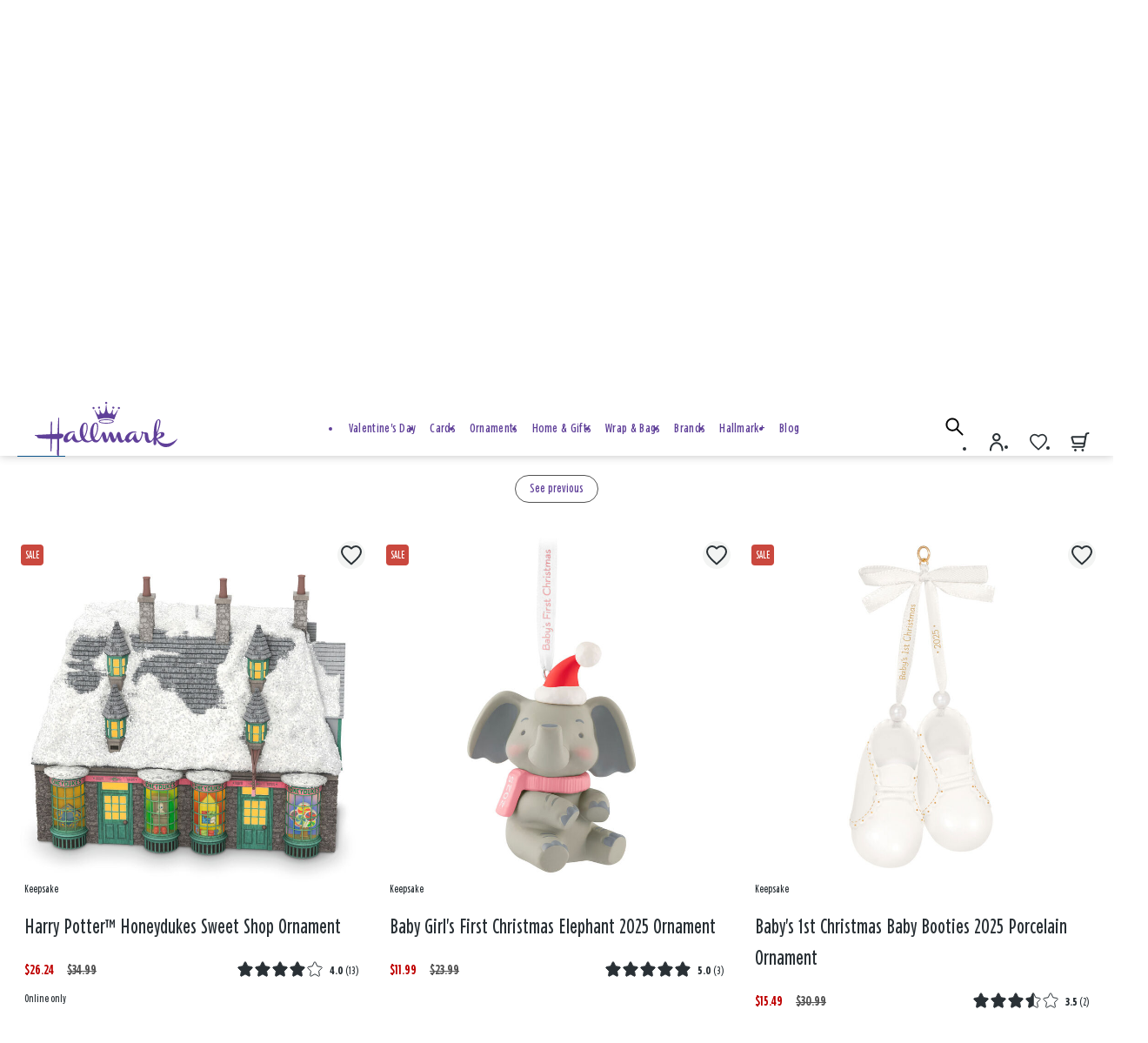

--- FILE ---
content_type: text/html; charset=utf-8
request_url: https://www.google.com/recaptcha/enterprise/anchor?ar=1&k=6Le0lXEpAAAAAO3tTOqyDo4kSKOQFNuDyfXB1r-x&co=aHR0cHM6Ly93d3cuaGFsbG1hcmsuY29tOjQ0Mw..&hl=en&v=N67nZn4AqZkNcbeMu4prBgzg&size=invisible&anchor-ms=20000&execute-ms=30000&cb=8hhyjj81uk1k
body_size: 48821
content:
<!DOCTYPE HTML><html dir="ltr" lang="en"><head><meta http-equiv="Content-Type" content="text/html; charset=UTF-8">
<meta http-equiv="X-UA-Compatible" content="IE=edge">
<title>reCAPTCHA</title>
<style type="text/css">
/* cyrillic-ext */
@font-face {
  font-family: 'Roboto';
  font-style: normal;
  font-weight: 400;
  font-stretch: 100%;
  src: url(//fonts.gstatic.com/s/roboto/v48/KFO7CnqEu92Fr1ME7kSn66aGLdTylUAMa3GUBHMdazTgWw.woff2) format('woff2');
  unicode-range: U+0460-052F, U+1C80-1C8A, U+20B4, U+2DE0-2DFF, U+A640-A69F, U+FE2E-FE2F;
}
/* cyrillic */
@font-face {
  font-family: 'Roboto';
  font-style: normal;
  font-weight: 400;
  font-stretch: 100%;
  src: url(//fonts.gstatic.com/s/roboto/v48/KFO7CnqEu92Fr1ME7kSn66aGLdTylUAMa3iUBHMdazTgWw.woff2) format('woff2');
  unicode-range: U+0301, U+0400-045F, U+0490-0491, U+04B0-04B1, U+2116;
}
/* greek-ext */
@font-face {
  font-family: 'Roboto';
  font-style: normal;
  font-weight: 400;
  font-stretch: 100%;
  src: url(//fonts.gstatic.com/s/roboto/v48/KFO7CnqEu92Fr1ME7kSn66aGLdTylUAMa3CUBHMdazTgWw.woff2) format('woff2');
  unicode-range: U+1F00-1FFF;
}
/* greek */
@font-face {
  font-family: 'Roboto';
  font-style: normal;
  font-weight: 400;
  font-stretch: 100%;
  src: url(//fonts.gstatic.com/s/roboto/v48/KFO7CnqEu92Fr1ME7kSn66aGLdTylUAMa3-UBHMdazTgWw.woff2) format('woff2');
  unicode-range: U+0370-0377, U+037A-037F, U+0384-038A, U+038C, U+038E-03A1, U+03A3-03FF;
}
/* math */
@font-face {
  font-family: 'Roboto';
  font-style: normal;
  font-weight: 400;
  font-stretch: 100%;
  src: url(//fonts.gstatic.com/s/roboto/v48/KFO7CnqEu92Fr1ME7kSn66aGLdTylUAMawCUBHMdazTgWw.woff2) format('woff2');
  unicode-range: U+0302-0303, U+0305, U+0307-0308, U+0310, U+0312, U+0315, U+031A, U+0326-0327, U+032C, U+032F-0330, U+0332-0333, U+0338, U+033A, U+0346, U+034D, U+0391-03A1, U+03A3-03A9, U+03B1-03C9, U+03D1, U+03D5-03D6, U+03F0-03F1, U+03F4-03F5, U+2016-2017, U+2034-2038, U+203C, U+2040, U+2043, U+2047, U+2050, U+2057, U+205F, U+2070-2071, U+2074-208E, U+2090-209C, U+20D0-20DC, U+20E1, U+20E5-20EF, U+2100-2112, U+2114-2115, U+2117-2121, U+2123-214F, U+2190, U+2192, U+2194-21AE, U+21B0-21E5, U+21F1-21F2, U+21F4-2211, U+2213-2214, U+2216-22FF, U+2308-230B, U+2310, U+2319, U+231C-2321, U+2336-237A, U+237C, U+2395, U+239B-23B7, U+23D0, U+23DC-23E1, U+2474-2475, U+25AF, U+25B3, U+25B7, U+25BD, U+25C1, U+25CA, U+25CC, U+25FB, U+266D-266F, U+27C0-27FF, U+2900-2AFF, U+2B0E-2B11, U+2B30-2B4C, U+2BFE, U+3030, U+FF5B, U+FF5D, U+1D400-1D7FF, U+1EE00-1EEFF;
}
/* symbols */
@font-face {
  font-family: 'Roboto';
  font-style: normal;
  font-weight: 400;
  font-stretch: 100%;
  src: url(//fonts.gstatic.com/s/roboto/v48/KFO7CnqEu92Fr1ME7kSn66aGLdTylUAMaxKUBHMdazTgWw.woff2) format('woff2');
  unicode-range: U+0001-000C, U+000E-001F, U+007F-009F, U+20DD-20E0, U+20E2-20E4, U+2150-218F, U+2190, U+2192, U+2194-2199, U+21AF, U+21E6-21F0, U+21F3, U+2218-2219, U+2299, U+22C4-22C6, U+2300-243F, U+2440-244A, U+2460-24FF, U+25A0-27BF, U+2800-28FF, U+2921-2922, U+2981, U+29BF, U+29EB, U+2B00-2BFF, U+4DC0-4DFF, U+FFF9-FFFB, U+10140-1018E, U+10190-1019C, U+101A0, U+101D0-101FD, U+102E0-102FB, U+10E60-10E7E, U+1D2C0-1D2D3, U+1D2E0-1D37F, U+1F000-1F0FF, U+1F100-1F1AD, U+1F1E6-1F1FF, U+1F30D-1F30F, U+1F315, U+1F31C, U+1F31E, U+1F320-1F32C, U+1F336, U+1F378, U+1F37D, U+1F382, U+1F393-1F39F, U+1F3A7-1F3A8, U+1F3AC-1F3AF, U+1F3C2, U+1F3C4-1F3C6, U+1F3CA-1F3CE, U+1F3D4-1F3E0, U+1F3ED, U+1F3F1-1F3F3, U+1F3F5-1F3F7, U+1F408, U+1F415, U+1F41F, U+1F426, U+1F43F, U+1F441-1F442, U+1F444, U+1F446-1F449, U+1F44C-1F44E, U+1F453, U+1F46A, U+1F47D, U+1F4A3, U+1F4B0, U+1F4B3, U+1F4B9, U+1F4BB, U+1F4BF, U+1F4C8-1F4CB, U+1F4D6, U+1F4DA, U+1F4DF, U+1F4E3-1F4E6, U+1F4EA-1F4ED, U+1F4F7, U+1F4F9-1F4FB, U+1F4FD-1F4FE, U+1F503, U+1F507-1F50B, U+1F50D, U+1F512-1F513, U+1F53E-1F54A, U+1F54F-1F5FA, U+1F610, U+1F650-1F67F, U+1F687, U+1F68D, U+1F691, U+1F694, U+1F698, U+1F6AD, U+1F6B2, U+1F6B9-1F6BA, U+1F6BC, U+1F6C6-1F6CF, U+1F6D3-1F6D7, U+1F6E0-1F6EA, U+1F6F0-1F6F3, U+1F6F7-1F6FC, U+1F700-1F7FF, U+1F800-1F80B, U+1F810-1F847, U+1F850-1F859, U+1F860-1F887, U+1F890-1F8AD, U+1F8B0-1F8BB, U+1F8C0-1F8C1, U+1F900-1F90B, U+1F93B, U+1F946, U+1F984, U+1F996, U+1F9E9, U+1FA00-1FA6F, U+1FA70-1FA7C, U+1FA80-1FA89, U+1FA8F-1FAC6, U+1FACE-1FADC, U+1FADF-1FAE9, U+1FAF0-1FAF8, U+1FB00-1FBFF;
}
/* vietnamese */
@font-face {
  font-family: 'Roboto';
  font-style: normal;
  font-weight: 400;
  font-stretch: 100%;
  src: url(//fonts.gstatic.com/s/roboto/v48/KFO7CnqEu92Fr1ME7kSn66aGLdTylUAMa3OUBHMdazTgWw.woff2) format('woff2');
  unicode-range: U+0102-0103, U+0110-0111, U+0128-0129, U+0168-0169, U+01A0-01A1, U+01AF-01B0, U+0300-0301, U+0303-0304, U+0308-0309, U+0323, U+0329, U+1EA0-1EF9, U+20AB;
}
/* latin-ext */
@font-face {
  font-family: 'Roboto';
  font-style: normal;
  font-weight: 400;
  font-stretch: 100%;
  src: url(//fonts.gstatic.com/s/roboto/v48/KFO7CnqEu92Fr1ME7kSn66aGLdTylUAMa3KUBHMdazTgWw.woff2) format('woff2');
  unicode-range: U+0100-02BA, U+02BD-02C5, U+02C7-02CC, U+02CE-02D7, U+02DD-02FF, U+0304, U+0308, U+0329, U+1D00-1DBF, U+1E00-1E9F, U+1EF2-1EFF, U+2020, U+20A0-20AB, U+20AD-20C0, U+2113, U+2C60-2C7F, U+A720-A7FF;
}
/* latin */
@font-face {
  font-family: 'Roboto';
  font-style: normal;
  font-weight: 400;
  font-stretch: 100%;
  src: url(//fonts.gstatic.com/s/roboto/v48/KFO7CnqEu92Fr1ME7kSn66aGLdTylUAMa3yUBHMdazQ.woff2) format('woff2');
  unicode-range: U+0000-00FF, U+0131, U+0152-0153, U+02BB-02BC, U+02C6, U+02DA, U+02DC, U+0304, U+0308, U+0329, U+2000-206F, U+20AC, U+2122, U+2191, U+2193, U+2212, U+2215, U+FEFF, U+FFFD;
}
/* cyrillic-ext */
@font-face {
  font-family: 'Roboto';
  font-style: normal;
  font-weight: 500;
  font-stretch: 100%;
  src: url(//fonts.gstatic.com/s/roboto/v48/KFO7CnqEu92Fr1ME7kSn66aGLdTylUAMa3GUBHMdazTgWw.woff2) format('woff2');
  unicode-range: U+0460-052F, U+1C80-1C8A, U+20B4, U+2DE0-2DFF, U+A640-A69F, U+FE2E-FE2F;
}
/* cyrillic */
@font-face {
  font-family: 'Roboto';
  font-style: normal;
  font-weight: 500;
  font-stretch: 100%;
  src: url(//fonts.gstatic.com/s/roboto/v48/KFO7CnqEu92Fr1ME7kSn66aGLdTylUAMa3iUBHMdazTgWw.woff2) format('woff2');
  unicode-range: U+0301, U+0400-045F, U+0490-0491, U+04B0-04B1, U+2116;
}
/* greek-ext */
@font-face {
  font-family: 'Roboto';
  font-style: normal;
  font-weight: 500;
  font-stretch: 100%;
  src: url(//fonts.gstatic.com/s/roboto/v48/KFO7CnqEu92Fr1ME7kSn66aGLdTylUAMa3CUBHMdazTgWw.woff2) format('woff2');
  unicode-range: U+1F00-1FFF;
}
/* greek */
@font-face {
  font-family: 'Roboto';
  font-style: normal;
  font-weight: 500;
  font-stretch: 100%;
  src: url(//fonts.gstatic.com/s/roboto/v48/KFO7CnqEu92Fr1ME7kSn66aGLdTylUAMa3-UBHMdazTgWw.woff2) format('woff2');
  unicode-range: U+0370-0377, U+037A-037F, U+0384-038A, U+038C, U+038E-03A1, U+03A3-03FF;
}
/* math */
@font-face {
  font-family: 'Roboto';
  font-style: normal;
  font-weight: 500;
  font-stretch: 100%;
  src: url(//fonts.gstatic.com/s/roboto/v48/KFO7CnqEu92Fr1ME7kSn66aGLdTylUAMawCUBHMdazTgWw.woff2) format('woff2');
  unicode-range: U+0302-0303, U+0305, U+0307-0308, U+0310, U+0312, U+0315, U+031A, U+0326-0327, U+032C, U+032F-0330, U+0332-0333, U+0338, U+033A, U+0346, U+034D, U+0391-03A1, U+03A3-03A9, U+03B1-03C9, U+03D1, U+03D5-03D6, U+03F0-03F1, U+03F4-03F5, U+2016-2017, U+2034-2038, U+203C, U+2040, U+2043, U+2047, U+2050, U+2057, U+205F, U+2070-2071, U+2074-208E, U+2090-209C, U+20D0-20DC, U+20E1, U+20E5-20EF, U+2100-2112, U+2114-2115, U+2117-2121, U+2123-214F, U+2190, U+2192, U+2194-21AE, U+21B0-21E5, U+21F1-21F2, U+21F4-2211, U+2213-2214, U+2216-22FF, U+2308-230B, U+2310, U+2319, U+231C-2321, U+2336-237A, U+237C, U+2395, U+239B-23B7, U+23D0, U+23DC-23E1, U+2474-2475, U+25AF, U+25B3, U+25B7, U+25BD, U+25C1, U+25CA, U+25CC, U+25FB, U+266D-266F, U+27C0-27FF, U+2900-2AFF, U+2B0E-2B11, U+2B30-2B4C, U+2BFE, U+3030, U+FF5B, U+FF5D, U+1D400-1D7FF, U+1EE00-1EEFF;
}
/* symbols */
@font-face {
  font-family: 'Roboto';
  font-style: normal;
  font-weight: 500;
  font-stretch: 100%;
  src: url(//fonts.gstatic.com/s/roboto/v48/KFO7CnqEu92Fr1ME7kSn66aGLdTylUAMaxKUBHMdazTgWw.woff2) format('woff2');
  unicode-range: U+0001-000C, U+000E-001F, U+007F-009F, U+20DD-20E0, U+20E2-20E4, U+2150-218F, U+2190, U+2192, U+2194-2199, U+21AF, U+21E6-21F0, U+21F3, U+2218-2219, U+2299, U+22C4-22C6, U+2300-243F, U+2440-244A, U+2460-24FF, U+25A0-27BF, U+2800-28FF, U+2921-2922, U+2981, U+29BF, U+29EB, U+2B00-2BFF, U+4DC0-4DFF, U+FFF9-FFFB, U+10140-1018E, U+10190-1019C, U+101A0, U+101D0-101FD, U+102E0-102FB, U+10E60-10E7E, U+1D2C0-1D2D3, U+1D2E0-1D37F, U+1F000-1F0FF, U+1F100-1F1AD, U+1F1E6-1F1FF, U+1F30D-1F30F, U+1F315, U+1F31C, U+1F31E, U+1F320-1F32C, U+1F336, U+1F378, U+1F37D, U+1F382, U+1F393-1F39F, U+1F3A7-1F3A8, U+1F3AC-1F3AF, U+1F3C2, U+1F3C4-1F3C6, U+1F3CA-1F3CE, U+1F3D4-1F3E0, U+1F3ED, U+1F3F1-1F3F3, U+1F3F5-1F3F7, U+1F408, U+1F415, U+1F41F, U+1F426, U+1F43F, U+1F441-1F442, U+1F444, U+1F446-1F449, U+1F44C-1F44E, U+1F453, U+1F46A, U+1F47D, U+1F4A3, U+1F4B0, U+1F4B3, U+1F4B9, U+1F4BB, U+1F4BF, U+1F4C8-1F4CB, U+1F4D6, U+1F4DA, U+1F4DF, U+1F4E3-1F4E6, U+1F4EA-1F4ED, U+1F4F7, U+1F4F9-1F4FB, U+1F4FD-1F4FE, U+1F503, U+1F507-1F50B, U+1F50D, U+1F512-1F513, U+1F53E-1F54A, U+1F54F-1F5FA, U+1F610, U+1F650-1F67F, U+1F687, U+1F68D, U+1F691, U+1F694, U+1F698, U+1F6AD, U+1F6B2, U+1F6B9-1F6BA, U+1F6BC, U+1F6C6-1F6CF, U+1F6D3-1F6D7, U+1F6E0-1F6EA, U+1F6F0-1F6F3, U+1F6F7-1F6FC, U+1F700-1F7FF, U+1F800-1F80B, U+1F810-1F847, U+1F850-1F859, U+1F860-1F887, U+1F890-1F8AD, U+1F8B0-1F8BB, U+1F8C0-1F8C1, U+1F900-1F90B, U+1F93B, U+1F946, U+1F984, U+1F996, U+1F9E9, U+1FA00-1FA6F, U+1FA70-1FA7C, U+1FA80-1FA89, U+1FA8F-1FAC6, U+1FACE-1FADC, U+1FADF-1FAE9, U+1FAF0-1FAF8, U+1FB00-1FBFF;
}
/* vietnamese */
@font-face {
  font-family: 'Roboto';
  font-style: normal;
  font-weight: 500;
  font-stretch: 100%;
  src: url(//fonts.gstatic.com/s/roboto/v48/KFO7CnqEu92Fr1ME7kSn66aGLdTylUAMa3OUBHMdazTgWw.woff2) format('woff2');
  unicode-range: U+0102-0103, U+0110-0111, U+0128-0129, U+0168-0169, U+01A0-01A1, U+01AF-01B0, U+0300-0301, U+0303-0304, U+0308-0309, U+0323, U+0329, U+1EA0-1EF9, U+20AB;
}
/* latin-ext */
@font-face {
  font-family: 'Roboto';
  font-style: normal;
  font-weight: 500;
  font-stretch: 100%;
  src: url(//fonts.gstatic.com/s/roboto/v48/KFO7CnqEu92Fr1ME7kSn66aGLdTylUAMa3KUBHMdazTgWw.woff2) format('woff2');
  unicode-range: U+0100-02BA, U+02BD-02C5, U+02C7-02CC, U+02CE-02D7, U+02DD-02FF, U+0304, U+0308, U+0329, U+1D00-1DBF, U+1E00-1E9F, U+1EF2-1EFF, U+2020, U+20A0-20AB, U+20AD-20C0, U+2113, U+2C60-2C7F, U+A720-A7FF;
}
/* latin */
@font-face {
  font-family: 'Roboto';
  font-style: normal;
  font-weight: 500;
  font-stretch: 100%;
  src: url(//fonts.gstatic.com/s/roboto/v48/KFO7CnqEu92Fr1ME7kSn66aGLdTylUAMa3yUBHMdazQ.woff2) format('woff2');
  unicode-range: U+0000-00FF, U+0131, U+0152-0153, U+02BB-02BC, U+02C6, U+02DA, U+02DC, U+0304, U+0308, U+0329, U+2000-206F, U+20AC, U+2122, U+2191, U+2193, U+2212, U+2215, U+FEFF, U+FFFD;
}
/* cyrillic-ext */
@font-face {
  font-family: 'Roboto';
  font-style: normal;
  font-weight: 900;
  font-stretch: 100%;
  src: url(//fonts.gstatic.com/s/roboto/v48/KFO7CnqEu92Fr1ME7kSn66aGLdTylUAMa3GUBHMdazTgWw.woff2) format('woff2');
  unicode-range: U+0460-052F, U+1C80-1C8A, U+20B4, U+2DE0-2DFF, U+A640-A69F, U+FE2E-FE2F;
}
/* cyrillic */
@font-face {
  font-family: 'Roboto';
  font-style: normal;
  font-weight: 900;
  font-stretch: 100%;
  src: url(//fonts.gstatic.com/s/roboto/v48/KFO7CnqEu92Fr1ME7kSn66aGLdTylUAMa3iUBHMdazTgWw.woff2) format('woff2');
  unicode-range: U+0301, U+0400-045F, U+0490-0491, U+04B0-04B1, U+2116;
}
/* greek-ext */
@font-face {
  font-family: 'Roboto';
  font-style: normal;
  font-weight: 900;
  font-stretch: 100%;
  src: url(//fonts.gstatic.com/s/roboto/v48/KFO7CnqEu92Fr1ME7kSn66aGLdTylUAMa3CUBHMdazTgWw.woff2) format('woff2');
  unicode-range: U+1F00-1FFF;
}
/* greek */
@font-face {
  font-family: 'Roboto';
  font-style: normal;
  font-weight: 900;
  font-stretch: 100%;
  src: url(//fonts.gstatic.com/s/roboto/v48/KFO7CnqEu92Fr1ME7kSn66aGLdTylUAMa3-UBHMdazTgWw.woff2) format('woff2');
  unicode-range: U+0370-0377, U+037A-037F, U+0384-038A, U+038C, U+038E-03A1, U+03A3-03FF;
}
/* math */
@font-face {
  font-family: 'Roboto';
  font-style: normal;
  font-weight: 900;
  font-stretch: 100%;
  src: url(//fonts.gstatic.com/s/roboto/v48/KFO7CnqEu92Fr1ME7kSn66aGLdTylUAMawCUBHMdazTgWw.woff2) format('woff2');
  unicode-range: U+0302-0303, U+0305, U+0307-0308, U+0310, U+0312, U+0315, U+031A, U+0326-0327, U+032C, U+032F-0330, U+0332-0333, U+0338, U+033A, U+0346, U+034D, U+0391-03A1, U+03A3-03A9, U+03B1-03C9, U+03D1, U+03D5-03D6, U+03F0-03F1, U+03F4-03F5, U+2016-2017, U+2034-2038, U+203C, U+2040, U+2043, U+2047, U+2050, U+2057, U+205F, U+2070-2071, U+2074-208E, U+2090-209C, U+20D0-20DC, U+20E1, U+20E5-20EF, U+2100-2112, U+2114-2115, U+2117-2121, U+2123-214F, U+2190, U+2192, U+2194-21AE, U+21B0-21E5, U+21F1-21F2, U+21F4-2211, U+2213-2214, U+2216-22FF, U+2308-230B, U+2310, U+2319, U+231C-2321, U+2336-237A, U+237C, U+2395, U+239B-23B7, U+23D0, U+23DC-23E1, U+2474-2475, U+25AF, U+25B3, U+25B7, U+25BD, U+25C1, U+25CA, U+25CC, U+25FB, U+266D-266F, U+27C0-27FF, U+2900-2AFF, U+2B0E-2B11, U+2B30-2B4C, U+2BFE, U+3030, U+FF5B, U+FF5D, U+1D400-1D7FF, U+1EE00-1EEFF;
}
/* symbols */
@font-face {
  font-family: 'Roboto';
  font-style: normal;
  font-weight: 900;
  font-stretch: 100%;
  src: url(//fonts.gstatic.com/s/roboto/v48/KFO7CnqEu92Fr1ME7kSn66aGLdTylUAMaxKUBHMdazTgWw.woff2) format('woff2');
  unicode-range: U+0001-000C, U+000E-001F, U+007F-009F, U+20DD-20E0, U+20E2-20E4, U+2150-218F, U+2190, U+2192, U+2194-2199, U+21AF, U+21E6-21F0, U+21F3, U+2218-2219, U+2299, U+22C4-22C6, U+2300-243F, U+2440-244A, U+2460-24FF, U+25A0-27BF, U+2800-28FF, U+2921-2922, U+2981, U+29BF, U+29EB, U+2B00-2BFF, U+4DC0-4DFF, U+FFF9-FFFB, U+10140-1018E, U+10190-1019C, U+101A0, U+101D0-101FD, U+102E0-102FB, U+10E60-10E7E, U+1D2C0-1D2D3, U+1D2E0-1D37F, U+1F000-1F0FF, U+1F100-1F1AD, U+1F1E6-1F1FF, U+1F30D-1F30F, U+1F315, U+1F31C, U+1F31E, U+1F320-1F32C, U+1F336, U+1F378, U+1F37D, U+1F382, U+1F393-1F39F, U+1F3A7-1F3A8, U+1F3AC-1F3AF, U+1F3C2, U+1F3C4-1F3C6, U+1F3CA-1F3CE, U+1F3D4-1F3E0, U+1F3ED, U+1F3F1-1F3F3, U+1F3F5-1F3F7, U+1F408, U+1F415, U+1F41F, U+1F426, U+1F43F, U+1F441-1F442, U+1F444, U+1F446-1F449, U+1F44C-1F44E, U+1F453, U+1F46A, U+1F47D, U+1F4A3, U+1F4B0, U+1F4B3, U+1F4B9, U+1F4BB, U+1F4BF, U+1F4C8-1F4CB, U+1F4D6, U+1F4DA, U+1F4DF, U+1F4E3-1F4E6, U+1F4EA-1F4ED, U+1F4F7, U+1F4F9-1F4FB, U+1F4FD-1F4FE, U+1F503, U+1F507-1F50B, U+1F50D, U+1F512-1F513, U+1F53E-1F54A, U+1F54F-1F5FA, U+1F610, U+1F650-1F67F, U+1F687, U+1F68D, U+1F691, U+1F694, U+1F698, U+1F6AD, U+1F6B2, U+1F6B9-1F6BA, U+1F6BC, U+1F6C6-1F6CF, U+1F6D3-1F6D7, U+1F6E0-1F6EA, U+1F6F0-1F6F3, U+1F6F7-1F6FC, U+1F700-1F7FF, U+1F800-1F80B, U+1F810-1F847, U+1F850-1F859, U+1F860-1F887, U+1F890-1F8AD, U+1F8B0-1F8BB, U+1F8C0-1F8C1, U+1F900-1F90B, U+1F93B, U+1F946, U+1F984, U+1F996, U+1F9E9, U+1FA00-1FA6F, U+1FA70-1FA7C, U+1FA80-1FA89, U+1FA8F-1FAC6, U+1FACE-1FADC, U+1FADF-1FAE9, U+1FAF0-1FAF8, U+1FB00-1FBFF;
}
/* vietnamese */
@font-face {
  font-family: 'Roboto';
  font-style: normal;
  font-weight: 900;
  font-stretch: 100%;
  src: url(//fonts.gstatic.com/s/roboto/v48/KFO7CnqEu92Fr1ME7kSn66aGLdTylUAMa3OUBHMdazTgWw.woff2) format('woff2');
  unicode-range: U+0102-0103, U+0110-0111, U+0128-0129, U+0168-0169, U+01A0-01A1, U+01AF-01B0, U+0300-0301, U+0303-0304, U+0308-0309, U+0323, U+0329, U+1EA0-1EF9, U+20AB;
}
/* latin-ext */
@font-face {
  font-family: 'Roboto';
  font-style: normal;
  font-weight: 900;
  font-stretch: 100%;
  src: url(//fonts.gstatic.com/s/roboto/v48/KFO7CnqEu92Fr1ME7kSn66aGLdTylUAMa3KUBHMdazTgWw.woff2) format('woff2');
  unicode-range: U+0100-02BA, U+02BD-02C5, U+02C7-02CC, U+02CE-02D7, U+02DD-02FF, U+0304, U+0308, U+0329, U+1D00-1DBF, U+1E00-1E9F, U+1EF2-1EFF, U+2020, U+20A0-20AB, U+20AD-20C0, U+2113, U+2C60-2C7F, U+A720-A7FF;
}
/* latin */
@font-face {
  font-family: 'Roboto';
  font-style: normal;
  font-weight: 900;
  font-stretch: 100%;
  src: url(//fonts.gstatic.com/s/roboto/v48/KFO7CnqEu92Fr1ME7kSn66aGLdTylUAMa3yUBHMdazQ.woff2) format('woff2');
  unicode-range: U+0000-00FF, U+0131, U+0152-0153, U+02BB-02BC, U+02C6, U+02DA, U+02DC, U+0304, U+0308, U+0329, U+2000-206F, U+20AC, U+2122, U+2191, U+2193, U+2212, U+2215, U+FEFF, U+FFFD;
}

</style>
<link rel="stylesheet" type="text/css" href="https://www.gstatic.com/recaptcha/releases/N67nZn4AqZkNcbeMu4prBgzg/styles__ltr.css">
<script nonce="4guGNuEQpmMvL8CWWkeszw" type="text/javascript">window['__recaptcha_api'] = 'https://www.google.com/recaptcha/enterprise/';</script>
<script type="text/javascript" src="https://www.gstatic.com/recaptcha/releases/N67nZn4AqZkNcbeMu4prBgzg/recaptcha__en.js" nonce="4guGNuEQpmMvL8CWWkeszw">
      
    </script></head>
<body><div id="rc-anchor-alert" class="rc-anchor-alert"></div>
<input type="hidden" id="recaptcha-token" value="[base64]">
<script type="text/javascript" nonce="4guGNuEQpmMvL8CWWkeszw">
      recaptcha.anchor.Main.init("[\x22ainput\x22,[\x22bgdata\x22,\x22\x22,\[base64]/[base64]/[base64]/bmV3IHJbeF0oY1swXSk6RT09Mj9uZXcgclt4XShjWzBdLGNbMV0pOkU9PTM/bmV3IHJbeF0oY1swXSxjWzFdLGNbMl0pOkU9PTQ/[base64]/[base64]/[base64]/[base64]/[base64]/[base64]/[base64]/[base64]\x22,\[base64]\\u003d\\u003d\x22,\x22AcOiJzAcCGUnXMO/OQYIXAPDtnt7w5lUcy1fTcOPaX3Cs2pdw6B7w4lfaHpQw4DCgMKgXG5owplew69xw4LDqgPDvVvDk8KCZgrCp1/[base64]/CkhjCm3RUXAQ4w6jCuyYTwqXCpcO/worDvl8+wq80BRXCgwBowqfDucOgFDHCn8ORchPCjxLCmMOow7TCncK+wrLDscOjRnDCiMKVLDUkK8KgwrTDlwQCXXo9acKVD8KGfGHChl/CksOPcy/CisKzPcOyQcKWwrJqBsOlaMOhLyF6KMKWwrBEd3DDocOyXsOEC8O1cXnDh8OYw5fCr8OAPEnDkTNDw6wTw7PDkcKlw4JPwqhrw7PCk8OkwocRw7ovw4Ivw7LCi8KlwpXDnQLCt8O5PzPDmlrCoBTDqQ/CjsOOK8O0AcOCw4bCtMKAbyzCrsO4w7AARH/ChcOeZMKXJ8ORZcOsYGjCjRbDuyTDmTEcF2gFclsww64Kw7nCvRbDjcKlQnMmCAvDh8K6w5gew4dWcC7CuMO9wpLDt8OGw73CoTrDvMOdw5wnwqTDqMKnw6B2AQTDvsKUYsKmF8K9QcKYE8Kqe8KnYhtRWDDCkEnCucO/UmrCnsK3w6jClMOJw5DCpxPCix4Ew6nCok03UBfDqGI0w4vCt3zDmy0EYAbDhS1lBcKww6UnKF/[base64]/[base64]/B3fCh8K7w5/Cp8O+wr4FOsK4cynCnsKTwpnDuXhDBcKAIhfDhmbCtcO/Jnsww7pADcO7wrDCvGN7MUp1wp3CqSHDj8KHw57ClmDCtMOvERjDlVI3w7Nww5zCv1TDg8O1wrnCrMOJQFMhIMOIck8cw6TDj8OtXTMnw5ofwpjCssKCdkI9GcKMwo0eEsK3CBF+w6nDo8O9wrJVVMOtecKXwokMw7BHc8Okw60sw6/CoMOQIlXCvsO+w4xPwrVhw7TCvsKlMH9tJcO/O8K2K3fDrS/DhsK5wrc3wrdJwrfCrWkcSVvCocKawpTDtsOhwr7Cl30KOm0ow7ADw7LCllJ3KFPCjU/DscOSwpjCjnTCqMOeP1bCpMK9aT7DocOCw6QEVcO6w7bCuWPDmMO4dsKWWMOqw5/DuX/CpcK6dsONw57DvSFqw6NGWcOLwpPDumoHw4IywqbDkWnCsRQ8w7bCvl/DgSwnOMKVEEzCinR/[base64]/DsxFpAlJWGsOfw7QTw4d8Z1UJw4vDpUjDj8OZIsOefCLCnsK+wo0Hw4gIWsORLnPDgF/Cs8OEwoR/SsK/WFwJw5rCpcOrw5tDw5LDqsKlVcO1MxtJwrpiIHB+wo9ywqHCsg7DnzDCvsKTwqfDp8K4ThrCm8OBc29Qw73CvzgIwrkaTjVLw6nDncOLwrTCjcK4esODwonChMO6bcOqdMOtT8Ovw6l/F8OHaMOLPMOJHmPDrFPCj3HDocOvPQPClsOhe1bCqMOCF8KDacKjG8O+w4LDrzTDpsO0w5cVEsKmUcOeHxk1dsO8w6zDrMK/w6UpwpjDtj3CgMOxMDXDmcKxeVo/wqXDh8Kfw7sjwprCnBPCgcORw6ddwpDCu8K4PcK7w6cmckRVVkPDkMKgRsK/worCmGbDoMKNwq/Cu8Kiwo/DijF5AT/Ci1XCr38DGCBfwrMhdMKxEBNyw7/CpVPDgEzChcKRKsKbwpAYd8O1wqPCsELDpQI9w5rCjMKXQ1kKwrrCvUNBWcKkJGfDqcOBEcO2woM/wrECwqwJw6DDgxjCu8KXw4UKw7LCo8KQw6daXzfCsBvCj8Osw7dww53Cpk/CmsOdwqPCmyx3TsK6wrJVw4oFw5hka3XDq1VeVwPCmMOywonChFtqwogMw7AqwoPCg8OVX8K/B1DDmMOfw5nDl8OcBcKORRLDoxBqXsKLFnJrw6PDmH7DtMOxwqhMMAwIwpsDw4TChMO+wpXDrcKXw5oCDMO+w5VqwqfDpMOUEsKOwpItYXzCujrCqcOJwqzDhS8lwo9FfMOiwoDDoMKUcMO5w4paw6/[base64]/eFPCl8K2GS/[base64]/[base64]/d8Otah0HwoPDhjfCjcKTSzwMSg8waADCmQErS2J8wqMfD0EZe8KZwpsXwqDCpsOzw7fDjMOrIywDwojCmsO9LkQ5w4/DpFILV8K/CGM5GzTDscO0w7vCosO3dcOdIGgJwp4CchnCjcOsXnzCv8O7EMKefkzClcKIDyAANsORfWrCr8OkfsKSwrrCpDhLwpjCoHslOcOJHsO/XXsvwrTDsxpCw7UgNBwvFlYPEcKqQhQ4w5IXw73DslEOS1fClmfCjsOmfwUywpNpwqpjGcOVA3Zdw6TDk8Kaw4Ayw7jDlXrCvsOuEhZ/f2oSwpAbfcKjwqDDtgI9w7LCixUMXhPDlcOlw4zCiMOvwp8Mwo3DkTBNwqTCgMOfUsKPw5wJwoDDrAbDi8OrZQVBGsK7wpstbkMaw4wkEU0QVMOCX8Ouw7nDs8OuDhgxB24sfsKTw4NjwqllNizDiw8pw5zDkm8Ww68gw6/[base64]/DgcOxw5ZXwqwEH8O0woRudMKscChSccKMwr3DjS5Aw5fCiw3Cp0/Cv2vDpMONw59lw7LCnwfDvCRow4AOwqDDhMOMwocPdlTDuMKYUwZxUVlvwrMqHXrCpsOEesKHByVgwo9/wplOA8KTV8Ozw7vDiMOGw4/DniUvY8OKMUDCtlxPOTMPwqhkYWBVVcKeajpcSwcTW01LFQwhE8KoOSF4w7fDqFPDq8Kkwq8vw7zDvhbCvH1uJcKxw5/Cg0oQDsKjEDDCsMOHwrolw5PCpHYiwonCssOiw4bDpcOdMsK4wqjDmRdMTcOEwrJyw4VewrtOBVQZAkIaasKBwp/[base64]/DqsOXNcKgw4wAcFvDtsKFw6XDpXrDgnYER35yHGkYwpHDolnDqBbDr8OeMGTDqB/Dtm3CgjXCr8KLwr0pwp4HL04swqjDhWEawpjCtsOBwqzDpAEPw4TDrS8menULw7l5R8K0woPCi2vDh1HCgsOjw6oZwqVgQsO8w4/[base64]/[base64]/CqsKjSsKuw4zDnTbCusK4OcOlI8O7ZllRw6YEZMKeCcOQNsKqwqrDpjfDu8Kmw4g0KMOoEGrDh2l2wrUTaMOlEwBvNsOJwox/CEPDo07DqGfDrSXCkmwEwootw5/[base64]/[base64]/CggXChFc/w7QGwpHCj8Ozw6B+UsK3O8K8TcO7w6dpwoTCjxkMDsKvGMOmw7fCocKuwpPDhMOhasKiw6rCusOOw5HChsOlw6gDwqtgUQE2YsKDw6XDqcOLIGVcCnwYw4EjGmXCtsO/JcOWw7bDlsO2w7vDksOdAsKNI1LDtcKTOsOsXQXDgMOOwp9fwr3CgsOIw47Dqw/CkG7Ds8K6Q3HDr0PClHN3wqnDocOJw4gqw63CmMK3EMKXwpvCucK+w6l6esKlw6nDhzrDuBvDqmPDmw7DpsKxVsKcwp3DvsOqwovDu8Oyw7LDgULCocO0A8OXTRbCicOLHsKBw4gCN09JEsObXMK9aRMHaGPDjcKYwoPCg8ORwqArw6kuEQbDt3/DlArDnMOfwobCjWs2w75odhY0w7nDiTbDsDw/M3bDtzlVw5XDgg7CtcK4wrbCsj7ChsO3w6E6w4wrwq9gwqfDlsOsw4nCvjhMTA1sShoSwp7Do8OCwq3ChMO4w7bDlELCrk08bA9RBcKNO1vCmSo7w4vCo8KFDcOjwpBcE8KtwrbCtcKxwqA8w47Dg8OPw4rDt8O4YMKifXLCo8KIw5TDvxPCsS/DuMKbwpHDv35xwpw1w6x9wpDClsOXeSoZHRHCucO/PgzChMOvw6jDhmhvw7DDnWrCksKUwrrCmxHDvRUWXwEOwprCsVjCgGRATsKJwoYiPCHDthMuQ8KUw4HDlBF8woLClsKOaDjDj2/Dp8KRRcOvaWLDpMOlPDQMaFEGfkB5wpDCiC7CpDUZw5bCkzPDhWh7H8KQwozDlEPDkWoPwqjDsMOwZlLCosOaWcOTfHA6aBXDuw9EwoMNwrjDnV3CrygrwprDscKsZMKjEsKpw6zCnMK+w6RzIcKXLcK1JCjCrRnDn1w6EADCi8Okwoc/and5wrjDnHEuZSHCq1Q5HcKxWHF4w6XClQnClXAnw4RUwpNJOxXDqsKfIHEmFR1ywq3DuAFTwoHDlcKecRrCpcKAw5fDrkzDlkvCn8KRwqbCtcK/[base64]/[base64]/SXfChgd9V8Kew7PCiMK0w4bChDjDlQojZkxMC1F4QnvDq2LCscK7wrDCpsKoWcOUwpvDr8O1QX/DnErDpXPDtcO0PsOCw5HDq8K8w6vDkcKXKBN2wo9RwrXDkWt5wpHDv8O3wpc6w5lmwrbCiMKlcwPDn1PDk8OZwqxsw4FOf8Kdw7XDjVPDv8O0wqHDgMK+UkrDq8Oyw5DDnzHCtsK0e0bCoHIJw6fCpMOtwrspGsOow67Cl25Ow7B4w6bCocOuQsO/[base64]/AcOAwotiw59Iw4XDv8O8EjYyJnDCnMOtw6fCo3rDp8ORSMOsKMOHXBLCs8KtesOZHcKlfgfDiUk+eETDqsOmM8K/[base64]/[base64]/CncKrwqzCosOIwrLCt8OZwqLCvsKzfDEjMsKKw5xGwpIuVWrDkWfCs8OAw4rDn8OFdsKCw4HCosOnHAgFVgkOeMKlTsONw7LDnj/[base64]/CpCzDkRTDj3TCmcKhGcK/wrHDszPCuGVew647GcKVElPCrcKgw7PCvMKPasK3XRxswpVvwplgw41WwptFYcK6CB8XHitnTMKBD0TCrsK9w7NJwp/CrVNXw5YVw7oLwoVzC2R7IWkPA8OWeAPCkn/DiMOqe1Yqw7DDpsO7w5A5wrHDrEEJYS8tw6/CvcKxOMOZKsKhw4ZmT0/Ci1fCujVzwr5aDcKQw5zDlsKlKcK1ZmvDksKUZcO9IsObNUrCrMOrw6LCrVvDrCVjwqAOSMKNwocmw4PCm8ODPT7Cr8K9wroDc0FCw4EQTitiw7tjU8O1wpvDtMOiRXFoH0TDr8KTw5/Du2/CtcOLbcKAKCXDkMKvB2jCkDVMJw1VWsOdw6rDncKHwojDkAkFF8OwLX/CrU8zw5Z0wrfCucOIESZxP8K1RcOSbhvDgRHDpsKyD3tyIXkMwpbDvG7DpVTCjhjDncOTI8KTIcKmwonChcOcTypCwrvDiMOKGAV1w6nDosO/wpHDucOOYcKmQXhbw74twotgwoXDhcO/wqUMC1zCoMKKw4dSPSgrwrU+MsK/SAfChHp1FXEyw4FjQMOrbcKvw64uw7EbCMKtQAg0wql4wqTCj8KoUDMiw4TCssKGw7zDosO9NUDDjG0ww5bDiwIBesOeFF0CdUrDgQzDlRBnw5QUD1Z0w6hSScOBXSRkw53CoxvDucK1w6FnworDssOYwoXCsToDGMK9wp3CpcK/YMK7KRnCjAvDsjLDu8OWbMK1w6UYw6jDjR8Xw6g1wqXCqX82w5zDrWXDhsOTwr7DpsKIIMK+aTpxw7vDuiUiEMKJwpwLwr5uw41ULDMKUcKtw5huPy89w7FJw4vCm0YJfsOkUQsTJlDCjl7Dr3lKw6Qjw6LDnsKxEsKgQypGXsOgZcOAw6IDwqtBJR7DiHhaPsKefU/CjG3DrMKywqdoVMKjdsKawo4MwrYxw5jDjCsEw7MnwpAqb8OOCQYcw7bCvsOOJCzDkMKgw49cwpINw58HYk3CilHDky7Dgjs4cCdVY8OgMcKww6BRKyHDk8Osw6bCvsK8TVLDhmjDlMOeFsO6YSzCrcKnwp4qw40fw7bDnGI/w6rCmFfCusOxw7VgOURzw7guw6bCksOyfTbDnR7CusKoM8OJUXF0wp/DvyPCihUAXMKkw41QRsOJeVx7wrANf8O8XsKMdcOBV2kHwppswonDicOnwqbDrcKwwq9gwqvCq8KVZcO/YsOJN1XCh3vDqEHCrGkvwqjDjcOMw5Mrw6rCvsKiDMOhwrVWw6/Dj8K7w5XDtMKDwp/DuHLCtSzCm1tCJMOYJsOGbk9zwo9Nwoxfwr3CusOBJmTCrXVGMcOSKjvDo0MFX8Oqwq/CuMOLwqbCicOTMUvDhMKVw68GwpPDiXjDsWwEwp/[base64]/wrMScEvCtcO7wobCisO0YcOZcmvDgDRXwos0w5URDzzCmsKVL8Otw7cNQsOHQ0zCh8O8wo3Diioow70zdsK0wrADQMK9Z0x7wrE+wpHCrsOcwp9Ywqwbw6coRl/CksKaw4nCncOawqYHGsO9w6TDsCM/wpnDmsONwrTDvHQcD8KSwrgnIhpdLMOyw4DDrMKIwp4EZip3w68lw67DgArCvU8jZsOtw4fDpjvCiMKuOsKpRcO3wp9KwoBKNQQqwoPCq0DCtMOaEMOVw5Z/w59CJsOMwqRnwrHDlDpvNxkWQjZIw5YjTcKxw5Zww7TDo8O2wrQuw5TDpVfCscKBwpzDq2TDlisdw4MkNCfDikFAw6LDtmbCqirCnMKdwqnCrMKUM8K6wqNqwps3VEp0X1Nhw45fw4HDpVjDicOpwr7CkcK1wpbDvMKbe29wPhA/cmFXAjrDmsKhw5wAw4BQHcKIa8OUwoXCtsO9FsOlwoDCgW1QJsOGDjPClF8gw5jDqgfCszsgTcOpwocxw7nComVPHjPDrcO5w6I1AMOFw7rDlcKTcMOaw6cee0/DrnvDrT0xw6/DqAtiZ8KvIGDDnwNNw5RBVMKMYMKyM8K/AFw/wrE0wpQrw6o7w6lGw57DkAZ9dWsbO8Kkw7RGP8O/wpDDqcO0OMKrw5/DjFNsOMOqVcKbX0jCjzhJwrtDw6/CjGNRTixPw4PCoFp5wr1mBcO9DMOMIAssGQViwp7Ch3Biwr3CpmrCqmjDucKgfnbCm3EEGsOnw5dcw6gSHsOTGXMWa8OeN8Kjw6VRw445MwpIbMOew4PClMOjD8KSIBfCisOjO8KOwr3DkcOxwpwww7rDn8OkwoZOChIRwrDDhsOlYV/DsMOubcOXwrgmcMK7UWt1PTjDmcKbXsKNwp3CmsKNPWnCh3/CjVfCjD18ccOBCMOawrDDmsO7wrAfwrVFPn1NN8OZwpszPMOJbiDCo8KGS0rDqhcYf0FZJ3zCmsKkwpAlLXvCtcKqWB3Diw7CkMKSw714LMOOwrjDjMKmRsOoNmLDo8KpwpsNwqPCl8Kiw5TDkW/Ck14zw5wqwoEgw4PCpMKewrLCoMOISMK/K8Ksw7tVwqHCrsKpwoBJw5PCgSJmEsK7CcOYRV/CsMKeO2HClsOmw6skw5Bjw40WD8O1RsKowrsaw7nCh17DvsKJwq/[base64]/Dvg/Du3srbcO8TsKXwo3DrMK0ZcKXwrgbw7oGa2ciw5ZiwprCl8KyWcK0w7E/wo4dPsKFw7/[base64]/wqZAQTfCmsOmQRZHwrnCjcO0wph9w6ghwp7CjsOTWwI/Z8OzRcKxw7XCo8O/Y8K+w7d9NcKuwojDvzR5SMOOYsOXK8KnIMO6AXfDnMO1WwZ2G0YVwoJYBkJ7DMOBw5FHWjJow7k6w53DuSrDhEdywpVEYGnCi8Kjw7QgIMOQwpQzwrjDgVPCpwFtI1nCqMKCG8OhAE/[base64]/wobCnsOqL8Kewp7CkcKxGcKofMOPZBLCt8OtIVjCuMO9IARqw5MWcCoQwp9Vwo5VJsO7w4ogwozDkMKJwoc3HxDCmnhMSnbDsH7CucKRw4zCg8KRHcOGwovCtmZjw7wQXsKaw7ctYCTCgsOAa8Kawqo/wppycFoCFMK8w6zDu8OfY8KZJcOQw4HCtgMrw6PCv8OrAcKUdDPDl31RwoXCpsKyw7fDnsKewrE/F8OFw5xGJcK6JAMswqnDsQMWbmAWNmLDjmXDlj5QI2XCksOwwqRzdMKfexZBw7Q3V8OGwrQlw53CjhtFcMO/[base64]/F8KHwrjDrMKrDwskDUPDrmvCunvCm0IQNcOaaMO6XlHChFHDiwHDvV3DuMOqXcOcwo3CocOfwrZqIhLDtMOGEsObwp/CoMO1EsO/VA59YE3Dl8OdFsOoInQdw61hw5vDszY4w63Ds8K2wpUUw5g0SlIcLCJEwq5BwpbCpXsaTsK7w5rCvXM/LBjDoBF1AMOKT8KLdDHDg8OXwoBNHcKFPA9gw5E5w7nDscO/JxnDg2PDrcKMGWYhwrrCocKlw5vCncOOwqXCsWMSwpfCnwfCgcOXHHR7YScGwqbCicOww5XCgcKawpIzaVpVb2kwwp3CrXvDoHfCjMOew5XChcKjT1rDj3PCqcOLw5/ClcKRwp8jTx7CiBNINz3CscOsF0/CmkrCo8OxwqzDumccbzpGw5/DtHfCth5OFXtGw5zDrjtKex57PMKtbcKQBiTDu8KlR8Orw58kZndpw6rCpMOefsKNBSA6N8OPw6vCozfCvlcZwo7DmsORwqfCr8Okw4jCtMKgwqMiwoPCpcKwC8KZwqPChCF/wq4bc3XCn8KUw7XCi8KDPMOERXLDhMO7dznDgEDDuMKzw4s0S8K4w67DmXLCt8Kjdi9xP8K4TsO9wovDm8K8w6o7wpTDo3A3w5HCsMKuw7NANsKSU8KsZEfCm8OEUsOgwoAGK2sRRMKTw7pkwrhaJMK/N8Kqw43ChgvCqcKHV8O9dFHCtcOlesKyEcKdw5VUw43Cn8OsfBg/[base64]/Cu31pwrnDqsOOYzoPdkJew5FMwqvCl8OHw4LCrwLDrMOnEsOiw4jCk3zDmC3DtUdgM8OuTAfCmsOsScOnw5VwwpjDnmLCjMKiwp1gwqdxwqHCj1J5S8K8B3wlwrcOw7QdwqTCrzcrcsKVw5tOwrPDgcOcw7nCjWkHP2rCg8K6wpI6wqvCpR9gVMOQBMKCwp9/wrQGfSjDg8O4w6zDhwNEw4PCvn0xwrvDjWV7woTDg1YKwpdlN2/Clm7DpsOGw5PDmMKUwqxcw7jCicKbD1zDtcKWf8OnwpV+wrl2w4fDjEYQwo5ZwoLDlXddwrPDpcOYwqpZanHDrzotw5DCj0vDuWHCr8OdPMK7ccKBwr/[base64]/anETAsKmw73CnzTDjsKYwod8TMKNIw4+wpLDmnvDvBbCrGLDkMO0wqZgCMO8wpzCusKYdcKgwp9Aw4DCtGbDlcOcVcKTw48awr5KSV8twp/CiMO4XU9ewrNJw6DCj0Ftw74MFzkOw5Ahw6bDjsOYGkEzXwbDgcOGwqZMR8KtwpfDtcOvFMKlWcOqK8K2IBbCocK3wprDtcOGBTdTR3/CkGxmwrfCtCLCqsOiFsOoK8O5XGFpPsKewo3DmsOlw4hyLMKHXsKdTcK6KMKPwrQdwqRVw4nDlUoXwonCk05NwqvDtTdvwrbCkWZBJSYvfMKlwqIVFMK8esOaYMOnXsObEWJ0wrp8VU7Di8K8woDCklPCq0xNw7dlFMKkEMKywqzCq11rfcKPw7DDrS9/w6/[base64]/E2o7QsKiw4YDw6LDm8O7wojCkU7DkMOxMiomVcOGdT5lSRYJVwDDkDYdw6fCn3sPHcKFAMOWw4HCinLCvWwgwrA0UsKzKCxtwrsgHljDksKfw49zwo1veFTCqSIPLMOUwolZWsOAOmfCmsKdwqvDrAzDnMOEwpNyw7h1X8O4Y8K/w4rDtMKoUiXCmMOMw4PCq8KRLxzCkQnDshFsw6RhwpfCiMOlcW7Dlz3ChMKxFzfCvsO/wqF1DMOnw7wPw4ApGDlle8K7NDTCuMO5wrlNw7rCp8KIw6EtDBzDrn7Ctg5+w5cSwoI8KiYLw59seRDCmyM9w6PChsK1eAlwwqQ9w41swrjDjx7CihrCp8OAw7/DssO7K0tqMsKywrvDp3TDtTMIJcKPG8O3wolXDsOLwpTDjMKrw6PDnMOHKCFmczXDjVHCnsOswoPCslYlw5zCiMKdI1fDnMOIXcKpMMKOw7jDjxbDq3tNUl7CkEUiwovCkgxpVsKuN8KCN2PDl3/DlEAuEsKkBcOMwoPDg0QTw77CmcKCw4tJPB3Dp2hBNxzDrE5lwo/[base64]/wqfDo1zCsMOCw5ZSH2Q9wrA/I8KPfsOSw4hVwoEEN8K3w5fCtcOIBMKrwqxpGz3CrF5rIsKxJDXCuXg/wr7CiHkIw7xGBsKXfGbCniXDrMO2OHbCmA0Lw4dITsKZCcK3QGUmVHDComHChMKOSHvCgFrDk2ZddcO0w5MSw5TCgsKRVQw7AmI0BsOgw57DlcOtwrHDgm9IwqNHbnXCqcOsDl/Dh8Orwq5NLcO6wq3Cgx4/bsKKJUzCsgrDh8Kechp6w6hYbkDDmCcIwqvCgQfCq0B2w4JXw5fDrmNJFsK5RMK7wqB0wqMewrNvw4bDt8OfwoDCphLDpcOseCnDu8OpBcKXdRTCs0svwpUwBMKBw6DChcO2w795wqNVwpAVHzvDqGHChwIDw5XDo8OIaMOhBW8xwpA7wqbCq8K2wqjDlMO6wr/ClcK4w58pw6gwEHYZwrIRNMORw6rDiVNUDhkkTcOowo7DmcO1A0vDmWnDiDY9KcKtwrXCj8Kkw47CphwUwqzCjcKffcOxw7NEOA3CqcK7XxsHw5vDkD/DhyJZwqVtLUpjanbCh2DChcKkNTrDkMKZw4IuSsOuwpvDtsOTw7fCgcK5wrLCq2zCqF/DvMK5fVDCscKBcB/DuMObworCtHnDm8KtJjzCuMK3csKewobCoAnDkEJ3w6sHC07ClsOHQ8KeK8KsRsOVAMO4wqQmZwXCmSbDoMKvI8K4w47DhCTComMOw6HCs8Oiw4XCsMO6BnfCtsO2wr9PMF/[base64]/CjMO/wpvCsMONw4DDucKZM8KmTcKowoPCmMKxwqzDsMKZJsO7wppLwoFmY8Oyw7XCqMO6wp3DssKDwobCiippwo7ClVVLBA7Cly/CviEOwqbCh8OZEcOLwrfDpsKnw5EwT0PDlQTCscKZwoXCmB42wpQcWMONw5nCssKpw4HClsK6AsOTH8Omw5XDpsOsw5HCqS/Ch2Qww7PCtw7ChlJqw5XCkApHwojDq0N2w5rCgTnDqGbDrcKZBcKwOsOtbcKRw4tpwoXDrXTCkcOqw4Ilw6koGgchwplRTXdew4ISwo5Ow74dw6rCmMOPScOhwobDvMKsK8OjK3BfEcKsLTrDmW/DsjnCvcKDKMK0CMOywrU8w7PCp0bCjsKtwovDncO+OV1iwppiwrnDqMKFwqIXG1J6XcKfUFPCmMKhaQ/DjcO8YsOjZw7DjSBXZ8Kbw6nCvx/[base64]/[base64]/ThNpbMKbcE8sLELDkyUnCsOgLhp9JMKkICjCr2jDnyM9w4BXwonClsOrw48awrTDpQRJIBF0w4zCicO4w4jDu0jCkhnDusOWwoV9wr3ClCJDwovCmCHDlsO5woHDiwZfwpx0w4chw7/DoV/Ds1vDsXDDgsKyBijDg8KgwoXDsHsowqQvJMKLwolwI8KQdMOYw7/Ck8OOe3LDo8K1w6sRw4N8w4TDkRxJXSTDrsOcw6zDhQ5Nd8KRwq/Cl8KYOwLDosO3w5VufsOKwoEhacK/w7sOGMKKCjjDp8OtecOcc3vCvEBAw7x2c2HDhMOZwqrDqMKmwrzDk8OHWBQ/wqLDmcKUwqcVSSfDgcOCbxDDosOyaBPDqsKDw4dQPcO+bMKKwpEXSW3DgMKgw63DuHLDjcKdw4nDulHDtMKVwoA8UldfAV40w7vDpsOoZinDmiQ1b8OBw4BPw7wWw7R/BnbCmMOQPwDCscKBKMO+w6nDrzE4w6/CvUo/wrltworDhgjDjsO8wohUDsKDw5/DssOMw7zDqMK8wopsMzDDlhl7RsOYwrfCv8K+w43DiMKHw7XCh8KDKsOFRxbCvcO1wr0BJQBzKsOpAXXChMK0w53CmMKwX8K2wq3DqEXClcKMwrHDvFJ2w6LCqMK5O8OMGMOqXCt0HsO0XTladRXCmXJbw5Z2GVxwK8Oew6vDkVPDhgfDkMOzGsKVbsOCwqfDp8KWwq/[base64]/Dl8OHwoFnchtfw4vCpwnDsB7DgQ05LWhDAxJfwopEwpTCr8O0wp/CucKNScODwoMVwocJwpAPwo3Ds8KawrfDnsKMbcKnKChmYTENDMOSw5cbwqAfwrM5w6PCiyR6PwFIasKtOcKHbAjCnMOodkFQwq/Ct8KUwrfDg1bChkvCusO8woTCisOBw4w0wpjDoMOew4jCuBZpNcKLwo3Ds8Khw5cxZ8Ovw4bCtsOfwoorU8OINBnChF4UwqPCv8ObAkXDmCJFw4diej9hUmjCksORYy0Kw6tJwp07Mw9SeBVuw4fDs8KxwrRxwpAvEWsbIsKtIxBXMMKswoTCv8KaR8OpI8O+w7/CksKQC8OKMcKhw4sywpQwwp/ChsKqw79hwpB8w4fDosKcNsKjccKhXR7DpsK4w4IJMnHCgsOPJnPDjSTDjU7CpDYhcDbCpDDDnzJzCUZsQsKYasOZw79xGWnCjSlpJcKaehZ0wqQpw6jDm8KADsKOwrDCisKrwq1lw4BuIcKdbU/Du8OFaMO9w5zCnErCqcO+w6AePsOrPAzCoMOXf05OG8ODw6TCpz7CnsOCHhx/woLDoFvDqMONw6bDoMKodybDmsK+wqbDvHXCpm8Fw6XDs8O0wr4Xw7svwp/CucKIwrnDqgbDusKUwoTDkHN9wpdnw74ww7HDtcKZHMKuw64vPsO8UsKxTj/Cu8KIwowjwqHCjTDCvChhazDCvkJWwqrDjgkzYgrCmzLCm8OSXsK3wr9QYQDDs8K5LmQFw6bCucOSw7zCkMKlWMOEwptYOmfDq8Odcl8dw7LCiGLChsK6w77DgTrDlnPCs8O2SmtGMsKSw7EmDxfCv8KGwo58R1zCtcOvbsORXFkCD8K/[base64]/DkBlvWMKqwpVYMz/Cl8OrVmsbw5FRYsKVGcOqMHA/w7ERccOHw7LDhsOBRx3CrcKcAX4sw58sayNCb8KnwovCv0BtLcKPw4bDrcKTw7jCpTXCqsK4w5TDpMOrIMOkwrHDusKfLcKDwrTDr8Kjw743b8OUwp8Nw6zCjzRgwpAMw5YSwogdewjCsR1jw7ENMcO3ZsOaX8Kjw4NMKMKvRMKAw4XCi8OCZcKDw5LCtBA/aynCsm7DvBjCksK+wphVwrkNw4UhFsKEwp1Mw59UIkzCjcONwrrCnMOlwoXDv8OcwqrCg0TCpcKzwo94w7U0w5bDuG/CtCnCog0iUsOYw6xHw67DjhbDgWDCsTs2N2jDj1/DsVQZw4wJfULDq8OFw7nDnMKiwr0pLsK9MsOQZcKAeMK5wpFlwoMjAMO/[base64]/[base64]/DtMO0wohFwp4SwqjDscOcwpZEFGnCt0Frwr5Gw7bCksO5TsOzw7jDqMK+JQJRw7l7R8KgJ0nDpWpaLA/Ck8K2CUvCtcKcwqHDl2pwwq3CqcODwpMww7DCsMO/w7LCp8KFD8KUcnxFS8OOwpkKR2vDpMOjwpTClFzDpcOUw5fCpcKHVFdqTjjCnhDCs8KpDCDDtR7DiCnDuMOUw69xwoV8wrnCkcK0wpjDn8KeQmbDkMKkw41fDiw2woIeFsOQG8KrCsK/wqJRwrvDmcOsw7BxZMK/wqvDmTs4wrPDo8OIWcKowogTdsOJR8KpHcKwRcOWw4XDqnLDt8KsDMK1cjfClCXDtXglw554w6rCtFDCqX7Cl8KzAsOrYjPDtsKkPsKMWcO6DS7CpsOwwqbDmFF6A8OfLMO/[base64]/[base64]/Unhzw7nCpcOlwoPDgMKnO30EF8Kcw4p4bmdcwpILH8K/e8KWw7NyQcKNICkpQMOZC8KVw5XCp8OOw4IqccKxJRnClsOKJBvCt8KGwo7ChFzCiMO+AkdfF8OOw7jDiHQRw6HCkcOOTMO+w5tdC8KnUmjDvsKkwqPCu3rCk0Edw4IAW3YNw5HCvRI5w6VSw5DDucKRw4fDkMKlChI5wooww691McKaTEzCrBjCjipgw7/ChcKDHcO2YF9jwpZhwqbCiQQRaD8CCipLwqrCt8KNJsO0wr3CksKfNQInKAJqF3/DolfDvsOYa1HCocOkMMKKS8O7w6Euw6ITwqrCjkN/[base64]/w6fDk8ORwrYjw5XDg21VD8KTc8K5wrtGw5jCo8OdwrzCn8K2w7nCk8KfaGrCmCxwYcKVMQ18ScOyKsKywrrDosORbU3CmGnDgCTCuj9Wwodnw7kBL8OuworDr0YnBkNCw6UIJT1vwoPCghE2wql6w51JwqspX8O+ZC83wo3DqBrCi8O+wo/DtsOdwrcfMAjClUclw6nCqMO7woo2wpsDworDnETDhkXDnMKgWMKjw6sYQAdQW8OPY8K0SAR2dG1wasKRLcOgTcOKw4BZDjZRwonCs8K7WsOXA8K9wqbCsMKgwprDi2LDuU0rcsOXT8KnOMOfCMOSB8KawoM/wr1Tw4rDn8OpaQVTfsKkw43CoXPDpFN4N8KoQDQDFG7DjmEDPUrDlyDDu8OBw5bCiANlwovCo2EOQlMnT8O+woY4w6Nxw49+K0TCgFgVwpNgI2HCrgzDrxfDmsK8w5HCuzczXcOGwqbCl8OkH01MShg1w5YZY8Okw5/[base64]/[base64]/[base64]/[base64]/DqV5WwrPDnsOgw7vDocOlw7lAfsOYY1I6XcODR3xzNQFXw5PDsjlBwr1Twolrw4vDgRtzwqTDvTg2wpkqwol8Vj3CkMKowpJxw6d+MwBmw4Bmw7LCjsKTJgNuKlzDgULCp8KVwrvDlCcEwplGw6PCt2rDvMKMwo7DhE0uw70jw6RaNsO/wpvDlCvCrSA8PyBCwqfCoWfDhXDCvVBuwoXCsXXCqmMpwqwpw6rDrRrCosKGdsKWwrPDscOKw6hWNjR2wrdLc8K0wrjCgn/Co8OOw4MswrzCjMKaw7HCoGNqwozDhnNhYMKKFQpCw6DDj8K8w4nCiGp3d8K/[base64]/CiiPDkMOkw7Qow6HDp8O+OgbDicOww78Jf8KuwqfDscKlEjg+ElbDlXIQwr5/DcKdOMOXwo4vw50Dw4zDt8OpFsOuw5pmwrbCg8Oswosgw5nCpWLDusOJKAFzwqHCoxM+K8KdWsOMwozCscOyw7vDsGHCkcK9Xm4Qw6/DknLCuk7DmnbCpMKhwrwnwqjDgsO1w6d1byxBKsOWTA0rwrPCrUtZZRlzZMOxXMOswrPDti4/[base64]/wq1dwrnCqcOcw5lrShvCo1wfwqhww7IOw6ktw7kIwo3CgMKtw4YBV8KtTSbDicK0wqNMwqbDgXfCnsO8w5IMBkVow6bDisKzw71rBDtRw67ChHLCvcOxf8Kaw4/ChWZ4wrJKw68bwpnCksK9w55dckvDkTLDs1/ClMKOS8K+woIRw6DDhsOaJADDsVLCjXLCimDCl8OMZ8OMSMKSZFfDk8KDw4rCtsOWSMKzwqHDtcO/[base64]/Cni3Drh/DosKbw5jCoDvDj8OmWMKXwq0awpvCtiAmKgxnPcKZNAMFC8OZA8KYVgLCnAjDsMKvOQlTwoYWw4NmwrnDmcODU3sbYMKLw6vChBHDsxnCk8KrwrLDgFZfCTRxwoxiwoDDpFjCnWvChzFnwqfCjlvDs2XCpwjDqsOiw4MWw5heEDbDjcKowpERw7MvCsO0w4/[base64]/DnTnCsiPDtkV0IcKnwrrDhmFGGjwOT1pKATdGw4kgXi7Dpg/Dl8Ojw4vDh3kaXgHDpREHfUXCq8OewrUCTsKxClgqwowUdil0wpjDp8O5w7/DuCZRwoApVxMWw5lgw4HCqy9LwqRjIsKvwqnCosOVw7wbwq9WMsOjwpXDuMK9GcOZwoLDs1PDryLCpsKZwrzDqRYKMSJewqfDuD/Ds8KkLz3CsgxMw6TCuyjDsi4ww6AMwpvDgMOcwp5gwpLCgiTDkMOcw74ZOQdswrcDDsK/w4zCgmnDqlPCjgLCksOLw75dwqvDsMKmwq/CnxRBQ8KewrrDosKqwpAaARbDosOXw6IydcKBwrrCjsOZw6DCsMKzw5bCmE/[base64]/Di3Ezc0DCuhsNw7nDrwHCkiMXc8KRw6LDicKYw6XCokI4CsOiH28AwrRFw6/DpgbChcKgw4cbw53DkMO1VMOUO8KEQsKbZsO1woYhWcOYLEJjX8KIwrfDvcKgwoXCgMODw5bCrsOwRF4iChLCkMObMDNreBNneS9YwovCnMK1EFfCrMOrbjTCqX9Tw44Hwq7CuMKow7IGB8Ojw6EcXQfCn8O2w6ZHLzXDrGF/w5bCgsOpw7XCnw3DkHfDq8Kvwotew4R0Zj4Vw4HCowPCrsKRw7t8w6/CucKrG8OOwrQRwpJPwqrDoS3ChcOFMFjDocORw4nCicOpX8Ksw5dFwpEASWQNMFFbDWDDrVBfwpUGw4bClcKlwoXDj8K+L8OIwpoCbsKscsK6w5vDmkQMOxbCiSXDnl7DscOkw5PDjMOPwo5iw6wzd0fDkDDDpEbDgyrDv8OZw4BWHMKww5B/ZsKOa8OiBMOfw5nCu8KRw4EVwoZRw5bCgRUAw5cswo7DlHBOVsObOcOGw7nDvMKZQwAXw7TDtTpAJCBRMXLCrMKPb8O5QAQDB8OxdsKDw7PDk8KEw6vCgcK6ImvDmMOoecK0w47DpsOMQxjDjWIkw7nDssKpenfChMOUwprCh3vDhsO5K8OGW8OdMsK/w7/CmMK5PMOSwpZOw5xoJ8O2w7pvwpw6R1RRwpZ9w7PDlMOuwqtbwrzCrMKLwosDw5DDq1nDqMOKwo/Dl3dKZsKSw4jClm5aw7kgfsOzw7ZWDcKPDi5Uw40YZsOvKRYYwqdNw6d3wqUBbSZ9PxnDpsKOQwPCiAo/w6bDksONw57DvlrDrknDnMK5w58KwpzDnndIX8OkwrUGw7LCiQ7DsiLDlcKow4jChxvCvMOLwrbDj0nDj8Oewp/CnsObwr3DmFcSUsKJw58Aw7XDp8OyUmDDtMOWUX/DrQnDsTUEwo/DgQXDmGHDt8KsMELCrcKXw4VKScKSEFEcPAjDqVo1wqFVBRjDgVnCuMOpw6YJwqBrw5dcM8OHwpx2K8KYwpAlTTkXw5/[base64]/wrHDoykkw5XCijnCs8O6w6cUXQEmAcK6LxrDoMKywq9ufBTCmS0ow7/[base64]/DuiUPw7HCoSLCgw5zbn7ClnQ+wp/DgcO/w7jDqS4uw5/DtcOXw73CqyIICMKAwqRIwrt3MMOaKT7CgsOdBMKQGHHCg8KNwqMowoEyIsKGw7HCphwzw6vDksOILHvCjBozw7pfw6rDusKEw5YdwqzCq3MZw60rw4EiTHPCucOjFMOkKcOwLMKnUMK2OEBIawJ8UnTCv8OHw5/[base64]/CrVZ0fmQ2w5YxwrE8EmUTY8OYYsK+CRPDicOgwpPCrQJzOcKLSnZEwo7DosKfKMKiZMKqwoV+wqDClhUBwqUXY1TDhEMww4cPO07Cs8OZQC5/anrDiMOgagLCgifDhTBAQAB+wpLDuSfDqX9SwovDskEpwrUswoMzCMOEw5tiEWbDvcKNw79UHRp3HMOcw63Dkk9TMH/DuirCr8OMwoN/w6HDqRfDpMOMHcOnwp/CmcOBw51dw5xCw5/DpMOGwr9qw6VqwqTChMOcP8O6QcKRU3M5M8Omw7jDs8ODacKAw4fDlgHCtsKXf13DgsOQD2JlwpFcIcKqbsOseMKIM8KbwrzDrytCwrJFw6kTwrZgw7zChsKMw4nDlUXDkXDDg2ZXQcOnb8Oaw5ZGw5LDnxLDscOmSsKQw5UBby41w4opwrR/VcK1woUbPwMSw5HCn0w0acOmUW/[base64]/w4APQijCoFAnVsKNw7HClAdrw57ChgjChMOewpTDmTTDv8KwH8K6w7bCsQPCl8OMw5bCuEPCowd8wo0gwr86YE3CocOdw63DosOLesKAAgnCsMOHfSYWwoACBBvDrR3CuX0KEMKgQ0bDqXjCg8KWw47CqMK3VjUlwrLDvsKxwpk2w6Auw6/[base64]/[base64]/wp5yLMKzw5nCpMOUw7gawrHDpTNtwpQOw4VXaTQFAMO8BG/DqDfCkMOjwocUw7dBw7hzRSVZNsK1OgPCgsKrR8OKPU9xTTfDjFlIwrvDgQkJ\x22],null,[\x22conf\x22,null,\x226Le0lXEpAAAAAO3tTOqyDo4kSKOQFNuDyfXB1r-x\x22,0,null,null,null,1,[21,125,63,73,95,87,41,43,42,83,102,105,109,121],[7059694,153],0,null,null,null,null,0,null,0,null,700,1,null,0,\[base64]/76lBhn6iwkZoQoZnOKMAhnM8xEZ\x22,0,0,null,null,1,null,0,0,null,null,null,0],\x22https://www.hallmark.com:443\x22,null,[3,1,1],null,null,null,1,3600,[\x22https://www.google.com/intl/en/policies/privacy/\x22,\x22https://www.google.com/intl/en/policies/terms/\x22],\x22bD1oT0V+FVke8GwkkuzBpJr1QAr8vKRUAXnwwziX85A\\u003d\x22,1,0,null,1,1769805312912,0,0,[33,129],null,[99,28],\x22RC-DejXsu0KkHQXeg\x22,null,null,null,null,null,\x220dAFcWeA6dcWgGUg250WQ_wnCZg873trLtf6MPDUHrVnUTlg_fhvZKsEeM078IL6pc0jkbMU86Cz8cXuWlG6LsLUE_sIxgLbLNnw\x22,1769888113111]");
    </script></body></html>

--- FILE ---
content_type: text/javascript; charset=utf-8
request_url: https://p.cquotient.com/pebble?tla=aalb_prd-hallmark&activityType=viewCategory&callback=CQuotient._act_callback0&cookieId=acl8ekYBMRUvFBoNUCGCHFsaNQ&userId=&emailId=&products=id%3A%3A1QXV1029%7C%7Csku%3A%3A%3B%3Bid%3A%3A5QGO1935%7C%7Csku%3A%3A%3B%3Bid%3A%3A5QHX3245%7C%7Csku%3A%3A%3B%3Bid%3A%3A1QXV1117%7C%7Csku%3A%3A%3B%3Bid%3A%3A2299QHE1924B1%7C%7Csku%3A%3A%3B%3Bid%3A%3A1QXV1184%7C%7Csku%3A%3A%3B%3Bid%3A%3A5QXI8392%7C%7Csku%3A%3A%3B%3Bid%3A%3A1QXV1047%7C%7Csku%3A%3A%3B%3Bid%3A%3A1QXV1099%7C%7Csku%3A%3A%3B%3Bid%3A%3A5QHX3222%7C%7Csku%3A%3A%3B%3Bid%3A%3A4499QXD6757%7C%7Csku%3A%3A%3B%3Bid%3A%3A1QXV1019%7C%7Csku%3A%3A%3B%3Bid%3A%3A1QFM3927%7C%7Csku%3A%3A%3B%3Bid%3A%3A5QGO1925%7C%7Csku%3A%3A%3B%3Bid%3A%3A1QXV1107%7C%7Csku%3A%3A%3B%3Bid%3A%3A1QXV1254%7C%7Csku%3A%3A%3B%3Bid%3A%3A3999QXD6814%7C%7Csku%3A%3A%3B%3Bid%3A%3A1QXV1049%7C%7Csku%3A%3A%3B%3Bid%3A%3A2299QXI7944%7C%7Csku%3A%3A%3B%3Bid%3A%3A5QXE3562%7C%7Csku%3A%3A%3B%3Bid%3A%3A3999QXD6811%7C%7Csku%3A%3A%3B%3Bid%3A%3A1QXV1079%7C%7Csku%3A%3A%3B%3Bid%3A%3A1999QFO5289%7C%7Csku%3A%3A%3B%3Bid%3A%3A1QHG5426%7C%7Csku%3A%3A%3B%3Bid%3A%3A5QHX3225%7C%7Csku%3A%3A%3B%3Bid%3A%3A1QXV1214%7C%7Csku%3A%3A%3B%3Bid%3A%3A5QXE3525%7C%7Csku%3A%3A%3B%3Bid%3A%3A1QXV1022%7C%7Csku%3A%3A%3B%3Bid%3A%3A2299QXI7573%7C%7Csku%3A%3A%3B%3Bid%3A%3A1QXV1221%7C%7Csku%3A%3A%3B%3Bid%3A%3A4499QXD6821%7C%7Csku%3A%3A%3B%3Bid%3A%3A1QXV1171%7C%7Csku%3A%3A%3B%3Bid%3A%3A1999QFO5297%7C%7Csku%3A%3A%3B%3Bid%3A%3A2499QHE1913B102%7C%7Csku%3A%3A%3B%3Bid%3A%3A5LPR3715%7C%7Csku%3A%3A%3B%3Bid%3A%3A1999QXI7442%7C%7Csku%3A%3A%3B%3Bid%3A%3A1QXV1174%7C%7Csku%3A%3A%3B%3Bid%3A%3A5QHR1281%7C%7Csku%3A%3A%3B%3Bid%3A%3A1QXV1092%7C%7Csku%3A%3A%3B%3Bid%3A%3A1QXV1027%7C%7Csku%3A%3A%3B%3Bid%3A%3A5QGO2522%7C%7Csku%3A%3A%3B%3Bid%3A%3A3499QXI8205%7C%7Csku%3A%3A%3B%3Bid%3A%3A1QXV1085%7C%7Csku%3A%3A%3B%3Bid%3A%3A1QXV1204%7C%7Csku%3A%3A%3B%3Bid%3A%3A2499QHE1913B101%7C%7Csku%3A%3A%3B%3Bid%3A%3A1QXV1241%7C%7Csku%3A%3A%3B%3Bid%3A%3A1QXV1082%7C%7Csku%3A%3A%3B%3Bid%3A%3A1QFM3339%7C%7Csku%3A%3A%3B%3Bid%3A%3A1QHE2213B1%7C%7Csku%3A%3A%3B%3Bid%3A%3A1QXV1072%7C%7Csku%3A%3A%3B%3Bid%3A%3A1QXV1194%7C%7Csku%3A%3A%3B%3Bid%3A%3A1QXV1045%7C%7Csku%3A%3A%3B%3Bid%3A%3A1QXV1129%7C%7Csku%3A%3A%3B%3Bid%3A%3A2499QHE1913B104%7C%7Csku%3A%3A%3B%3Bid%3A%3A1QXV1032%7C%7Csku%3A%3A%3B%3Bid%3A%3A2499QHE2204B1%7C%7Csku%3A%3A%3B%3Bid%3A%3A2499QHE1913B105%7C%7Csku%3A%3A%3B%3Bid%3A%3A1QXV1095%7C%7Csku%3A%3A%3B%3Bid%3A%3A2499QHE1913B109%7C%7Csku%3A%3A%3B%3Bid%3A%3A1QXV1025%7C%7Csku%3A%3A%3B%3Bid%3A%3A2499QHE1913B107%7C%7Csku%3A%3A%3B%3Bid%3A%3A1QXV1055%7C%7Csku%3A%3A%3B%3Bid%3A%3A2499QHE1913B8%7C%7Csku%3A%3A%3B%3Bid%3A%3A2499QHE1913B103%7C%7Csku%3A%3A%3B%3Bid%3A%3A3999QXI8202%7C%7Csku%3A%3A%3B%3Bid%3A%3A2499QHE1913B106%7C%7Csku%3A%3A%3B%3Bid%3A%3A2499QHE1913B100%7C%7Csku%3A%3A%3B%3Bid%3A%3A2499QHE2118B4%7C%7Csku%3A%3A%3B%3Bid%3A%3A2499QHE2005B3%7C%7Csku%3A%3A%3B%3Bid%3A%3A1QXV1164%7C%7Csku%3A%3A%3B%3Bid%3A%3A2499QHE1913B108%7C%7Csku%3A%3A%3B%3Bid%3A%3A2499QHE3591B1%7C%7Csku%3A%3A%3B%3Bid%3A%3A499QHG1688%7C%7Csku%3A%3A%3B%3Bid%3A%3A1QXV1201%7C%7Csku%3A%3A%3B%3Bid%3A%3A1QXV1157%7C%7Csku%3A%3A%3B%3Bid%3A%3A2499QHE2119B2%7C%7Csku%3A%3A%3B%3Bid%3A%3A1QXV1137%7C%7Csku%3A%3A%3B%3Bid%3A%3A1QXV1075%7C%7Csku%3A%3A%3B%3Bid%3A%3A1QXV1065%7C%7Csku%3A%3A%3B%3Bid%3A%3A1QXV1271%7C%7Csku%3A%3A%3B%3Bid%3A%3A2299QHR1270%7C%7Csku%3A%3A%3B%3Bid%3A%3A1QXV1042%7C%7Csku%3A%3A%3B%3Bid%3A%3A3QHE2136B1%7C%7Csku%3A%3A%3B%3Bid%3A%3A1QHE2212B1%7C%7Csku%3A%3A%3B%3Bid%3A%3A5QSB6341%7C%7Csku%3A%3A%3B%3Bid%3A%3A2499QHE2002B1%7C%7Csku%3A%3A%3B%3Bid%3A%3A3499QXI7121%7C%7Csku%3A%3A%3B%3Bid%3A%3A2499QHE2005B1%7C%7Csku%3A%3A%3B%3Bid%3A%3A3999QXI7124%7C%7Csku%3A%3A%3B%3Bid%3A%3A2499QHE2005B2%7C%7Csku%3A%3A%3B%3Bid%3A%3A2499QHE2120B2%7C%7Csku%3A%3A%3B%3Bid%3A%3A1QXV1261%7C%7Csku%3A%3A%3B%3Bid%3A%3A2499QHE1913B7%7C%7Csku%3A%3A%3B%3Bid%3A%3A2499QHE1913B5%7C%7Csku%3A%3A%3B%3Bid%3A%3A1QXV1224%7C%7Csku%3A%3A%3B%3Bid%3A%3A2499QHE1925B5%7C%7Csku%3A%3A%3B%3Bid%3A%3A2499QHE1913B9%7C%7Csku%3A%3A%3B%3Bid%3A%3A2499QHE2111B1%7C%7Csku%3A%3A%3B%3Bid%3A%3A1QXV1211%7C%7Csku%3A%3A&categoryId=keepsake-ornaments&refinements=%5B%7B%22name%22%3A%22Category%22%2C%22value%22%3A%22keepsake-ornaments%22%7D%5D&personalized=false&sortingRule=featured-best-sellers&realm=AALB&siteId=hmk-onesite&instanceType=prd&queryLocale=default&locale=default&referrer=&currentLocation=https%3A%2F%2Fwww.hallmark.com%2Fornaments%2Fkeepsake-ornaments%2F%3Fprefn0%3Dtheme%26prefv0%3DMovies%2B%2526%2BTV%26start%3D36&ls=true&_=1769801713681&v=v3.1.3&fbPixelId=__UNKNOWN__
body_size: 269
content:
/**/ typeof CQuotient._act_callback0 === 'function' && CQuotient._act_callback0([{"k":"__cq_uuid","v":"acl8ekYBMRUvFBoNUCGCHFsaNQ","m":34128000},{"k":"__cq_seg","v":"0~0.00!1~0.00!2~0.00!3~0.00!4~0.00!5~0.00!6~0.00!7~0.00!8~0.00!9~0.00","m":2592000}]);

--- FILE ---
content_type: text/javascript
request_url: https://www.hallmark.com/on/demandware.static/Sites-hmk-onesite-Site/-/default/v1769753358056/search.widgets.bundle.js
body_size: 5619
content:
"use strict";(globalThis.webpackChunksfra_boilerplate=globalThis.webpackChunksfra_boilerplate||[]).push([[4653,6362],{3978:(e,t,s)=>{s.r(t),s.d(t,{default:()=>r});var i=s(9440);const r=function(e){return class extends e{changeState(e){const t={skipCurrentItemDetermination:!1};this.prefs().preventAction||("price"===this.attrId||"buyableChannel"===this.attrId?(this.emit("uncheck"),this.check()):this.toggleCheck(),t.skipCurrentItemDetermination=Boolean(e),this.emit("update",t))}handleClick(){const e=(0,i.e)("selectedStoreId");"store-pickup"!==this.prefs().attrValue||e||this.emit("storepickup"),super.handleClick()}}}},5300:(e,t,s)=>{s.r(t),s.d(t,{default:()=>a});var i=s(9440),r=s(5131);const n="store-pickup",a=function(e){return class extends e{prefs(){return{personalizationInventoryCheckUrl:"",buttonRefinementsAllResult:"",...super.prefs()}}init(){super.init(),this.eventBus().on("need.update.grid","updateGrid"),this.eventBus().on("force.update.view","updateView");const e=this.ref("self").get();e&&e.addEventListener("click",(e=>{const t=e.target;if(!t)return;const s=t.closest('a[data-tau="load_more"][data-event-click][data-show-url]');if(!s)return;e.preventDefault();const i=this.$(s);this.loadMore(i)})),this.updatedPersonalizationButtons()}updateGrid(e,t){const s=e?.getSelectedOptions();s&&this.eventBus().emit("analytics.sort.selected",e?.getText());const i=s?String(s.data("url")):this.prefs().showAjaxUrl;let r;return i&&(r=this.updateByUrl(i,void 0,!0).then((()=>{e?.ref("field").focus(),e?this.accessibilityAlert(this.prefs().accessibilityAlerts.sortingapplied):this.accessibilityAlert(this.prefs().accessibilityAlerts.productlistupdated)})).then((()=>{t?.setSelectWidth(e?.ref("field").get())}))),r||Promise.resolve(null)}pickUrl(){for(var e=arguments.length,t=new Array(e),s=0;s<e;s++)t[s]=arguments[s];return(t.find((e=>{if("string"!=typeof e)return!1;const t=e.trim();return!!t&&"null"!==t&&"undefined"!==t}))||"").trim()}buildHistory(e){const t=e.attr("href");return{showUrl:this.pickUrl(e.data("history-next-url"),"string"==typeof t?t:void 0,this.prefs().showUrl),showAjaxUrl:this.pickUrl(e.data("history-next-ajax-url"),e.data("show-ajax-url"),this.prefs().showAjaxUrl)}}updateByUrl(e,t,s){return this.busy(),e&&e.includes(n)&&(e+=`&store=${(0,i.e)("selectedStoreId")||"notSelected"}`),super.updateByUrl(e,t,s)}handleLoad(e,t){const s=e.data("show-url"),i="string"==typeof s?s:"",r=this.buildHistory(e),n=this.getProductTiles().length,a="append"===t?"loadMoreBlock":"loadPrevBlock",l=this.ref(a);return l&&l.remove(),this.loadChunk(i,(e=>{const s=this.parseProductGridUpdateResponse(e),i=this.ref("productGrid");"append"===t?(i.append(s),this.focusProductTilesByIndex(n)):(i.prepend(s),this.focusProductTilesByIndex(this.getProductTiles().length-(n+1))),this.accessibilityAlert(this.prefs().accessibilityAlerts.productlistupdated)}),!0,r)}loadMore(e){return this.handleLoad(e,"append")}loadPrev(e){return this.handleLoad(e,"prepend")}handleHistory(){let e=arguments.length>0&&void 0!==arguments[0]&&arguments[0],t=arguments.length>1?arguments[1]:void 0,s=t?t.showUrl:this.prefs().showUrl;s&&s.includes(n)&&(s+="&store="+(0,i.e)("selectedStoreId")),t?t.showUrl=s:this.setPref("showUrl",s),super.handleHistory(e,t),setTimeout((()=>this.eventBus().emit("updated.search.url")),0),this.updatedPersonalizationButtons()}async updatedPersonalizationButtons(){const e=this.ref("productGrid").get(),t=e?e.querySelectorAll('[data-check-inventory="true"]'):[];if(t.length>0&&this.prefs().personalizationInventoryCheckUrl){const e=[...t].map((e=>e.getAttribute("data-pid"))),s=(await(0,r.iX)(this.prefs().personalizationInventoryCheckUrl,{pids:JSON.stringify(e)})).availableProducts||[];s.length>0&&t.forEach((e=>{s.includes(e.getAttribute("data-pid"))&&!window.location.search.includes(n)&&(e.hidden=!1)}))}}resolveAsRefElement(e){const t=e;if(t&&"function"==typeof t.data&&"function"==typeof t.attr)return t;const s=e;if(s&&"function"==typeof s.ref){const e=s.ref("self");return e&&"function"==typeof e.data?e:null}return null}resolveButtonRef(e){if(e)return e;let t=null;return this.getByIdDeep(this.prefs().buttonRefinementsAllResult,(e=>{t=this.resolveAsRefElement(e)})),t}updateView(e){const t=this.resolveButtonRef(e);if(!t)return Promise.resolve();const s=t.data("refinementName")?String(t.data("refinementName")):null,i=t.data("refinementValue")?String(t.data("refinementValue")):null,r=t.data("refinementLocation")?String(t.data("refinementLocation")):null,n=t.data("href")?String(t.data("href")):null;return this.eventBus().emit("analytics.filters.selected",{refinementName:s,refinementValue:i,refinementLocation:r,targetUrl:n}),super.updateView(t)}}}},2748:(e,t,s)=>{s.r(t),s.d(t,{default:()=>l});var i=s(8519),r=s(900),n=s(5131);const a=Object.freeze({RETURN:13,SPACE:32,TAB:9,DOWN:40,UP:38,RIGHT:39,PAGEUP:33,PAGEDOWN:34,END:35,HOME:36});function l(e){return class extends e{model={};prefs(){return{classesBackdropActive:"m-active",classesDialogOpen:"m-opened",classesActiveLevel:"m-active_level_",itemSwitchTimeout:500,showAjaxUrl:"",categorySizeChartId:null,...super.prefs()}}init(){super.init(),this.eventBus().on("refinement.panel.open","openPanel"),this.eventBus().on("refinement.panel.update","updatePanel")}updatePanel(e){const t=e.url||e.config.url,s=e.isClosePanel;this.ref("dialog").attr("aria-busy","true"),this.ref("panel").removeClass(this.prefs().classesActiveLevel+2).addClass(this.prefs().classesActiveLevel+1),this.onDestroy((0,r.Vs)((()=>{(0,n.iX)(t).then((e=>{const i=(0,r.DP)(t);Object.keys(e).length&&e.count?this.render("template",{...e,updateUrl:(0,r.tk)((0,r.mq)(this.prefs().showAjaxUrl,i),"ajax")},this.ref("dialog")).then((()=>{this.ref("dialog").addClass(this.prefs().classesDialogOpen),this.ref("dialog").attr("aria-busy","false"),this.defineItems(),this.updateEachAccordionItem(),this.setFocusToFirstItem(),this.addFocusTraps(),s&&(this.closePanel(),this.eventBus().emit("force.update.view"))})):this.emit("noresult")}))}),this.prefs().itemSwitchTimeout))}openPanel(e){return this.ref("dialog").attr("aria-busy","true"),this.getRefinementsModel(),this.render("template",this.model,this.ref("dialog")).then((()=>{this.ref("self").addClass(this.prefs().classesBackdropActive),this.ref("dialog").addClass(this.prefs().classesDialogOpen),this.onDestroy((0,r.Vs)((()=>{this.defineItems(),this.ref("dialog").attr("aria-busy","false"),e.focusToLastItem?this.setFocusToLastItem():this.setFocusToFirstItem()}),this.prefs().itemSwitchTimeout)),this.updateEachAccordionItem(),i.W.openDialog(this),this.ref("dialog").attr("role","none"),this.ref("dialog").attr("aria-modal",!1),this.addFocusTraps()}))}closePanel(){this.ref("self").removeClass(this.prefs().classesBackdropActive),this.ref("dialog").removeClass(this.prefs().classesDialogOpen),this.eventBus().emit("refinement.panel.close"),this.onDestroy((0,r.Vs)((()=>{this.ref("panel").removeClass(this.prefs().classesActiveLevel+2).removeClass(this.prefs().classesActiveLevel+1),this.closeItems()}),this.prefs().itemSwitchTimeout)),i.W.closeDialog()}getRefinementsModel(){let e=this.ref("refinementsModel").getText().trim()||"";const t={categorySizeChartId:this.prefs().categorySizeChartId};try{e=JSON.parse(`"${e}"`),this.model=Object.assign(t,JSON.parse(e))}catch(e){this.model=t}}closeOnBackdrop(e,t){t.target===this.ref("self").get()&&this.closePanel()}cancel(){this.closePanel()}onRefresh(){super.onRefresh(),i.W.closeDialog()}handleKeydown(e,t){let s=!1;switch(t.keyCode){case a.PAGEUP:case a.HOME:this.setFocusToFirstItem(),s=!0;break;case a.PAGEDOWN:case a.END:this.setFocusToLastItem(),s=!0;break;case a.TAB:this.closePanel();break;case a.DOWN:this.setFocusToNextItem(),s=!0;break;case a.UP:this.setFocusToPreviousItem(),s=!0;break;case a.RIGHT:"openMenu"in this.currentItem&&(this.currentItem.openMenu(),s=!0)}s&&(t.preventDefault(),t.stopPropagation())}closeItems(){const e=this.getConstructor("refinementsAccordionItem");this.eachChild((t=>{t instanceof e&&t.closePanel(!1)}))}updateEachAccordionItem(){const e=this.getConstructor("refinementsAccordionItem");this.eachChild((t=>{t instanceof e&&(t.isToggleAllowed=this.prefs().allowToggle,t.isMultipleSections=this.prefs().allowMultiple,t.parseUrlRefinementParameter())}))}showClosePanel(){this.ref("actionPanel").hide(),this.ref("closePanel").show()}}}},4832:(e,t,s)=>{s.r(t),s.d(t,{default:()=>n});var i=s(900);const r=Object.freeze({ESC:27,PAGEUP:33,PAGEDOWN:34,END:35,HOME:36,UP:38,DOWN:40,LEFT:37,RIGHT:39});function n(e){return class extends e{refinementParameterMap={};prefs(){return{updateUrl:"",currentUrl:"",refinebarUrl:"",title:"",refinementId:"",searchTitle:"",checkProductAvailability:!1,pids:[],source:"search",...super.prefs()}}uncheckRefinements(){this.getRefinements().forEach((e=>{e.uncheck()}))}getRefinements(){const e=this.getConstructor("refinement");let t=[];return this.items&&(t=this.items.filter((t=>t instanceof e&&t.isAttributeRefinement()))),t}parseUrlRefinementParameter(){const e=(0,i.DP)(this.prefs().updateUrl||this.prefs().currentUrl);this.refinementParameterMap={},Object.keys(e).forEach((t=>{this.refinementParameterMap&&(t.includes("prefn")?this.refinementParameterMap[e[t]]=e[t.replace("prefn","prefv")].split("|"):t.includes("prefv")||(this.refinementParameterMap[t]=e[t]))}))}applyChange(){const e={};let t,s,i=!1;this.getRefinements().forEach((i=>{const r=i.attrId;e[r]||(e[r]=[]),i.selected&&("price"===r?(t=i.min,s=i.max):e[r].push(i.value))})),this.refinementParameterMap&&(Object.keys(e).forEach((r=>{"price"===r?s?(this.refinementParameterMap.pmin=t,this.refinementParameterMap.pmax=s):(delete this.refinementParameterMap.pmin,delete this.refinementParameterMap.pmax):e[r].length?("cgid"===r&&Object.keys(this.refinementParameterMap).length&&(this.refinementParameterMap={},i=!0),this.refinementParameterMap[r]=e[r]):delete this.refinementParameterMap[r]})),this.eventBus().emit("refinement.panel.update",{url:this.getRefinementsURL(),isClosePanel:i}))}getRefinementsURL(){let e=this.prefs().refinebarUrl,t=1;return this.refinementParameterMap?(Object.keys(this.refinementParameterMap).forEach((s=>{this.refinementParameterMap&&!["start","sz"].includes(s)&&(Array.isArray(this.refinementParameterMap[s])?"pmid"===s?e=(0,i.wC)(e,"pmid",this.refinementParameterMap[s]):"cgid"===s?(e=(0,i.tk)(e,"cgid"),e=(0,i.wC)(e,"cgid",this.refinementParameterMap[s])):(e=(0,i.wC)(e,"prefn"+t,s),e=(0,i.wC)(e,"prefv"+t,this.refinementParameterMap[s].join("|")),t++):e=(0,i.wC)(e,s,this.refinementParameterMap[s]))})),e):e}changeStoreRefinement(){this.eventBus().emit("refinement.panel.close"),setTimeout((()=>{this.eventBus().emit("store.search.form.open",{openForm:!0,title:this.prefs().searchTitle,checkProductAvailability:this.prefs().checkProductAvailability,pids:this.prefs().pids,source:this.prefs().source})}),1e3)}handleKeydown(e,t){let s=!1;switch(t.keyCode){case r.PAGEUP:case r.HOME:this.emit("accordionitemupdate","first"),s=!0;break;case r.PAGEDOWN:case r.END:this.emit("accordionitemupdate","last"),s=!0;break;case r.UP:this.emit("accordionitemupdate","previous"),s=!0;break;case r.DOWN:this.emit("accordionitemupdate","next"),s=!0}s&&(t.preventDefault(),t.stopPropagation())}selectStorePickUp(){const e=this.ref("self").get(),t=this.ref("storePickUpOption")?.get(),s=e?.querySelectorAll(".m-selected");s&&s.length&&s.forEach((e=>e.classList.remove("m-selected"))),t&&(t.classList.add("m-selected"),this.emit("showclosepanel"))}}}},9040:(e,t,s)=>{s.r(t),s.d(t,{default:()=>i});const i=function(e){return class extends e{prefs(){return{classesClearEnabled:"m-visible",...super.prefs()}}handleSubmit(e,t){this.ref("input").val()||t.preventDefault()}handleInput(){this.toggleClearButton(!!this.ref("input").val())}toggleClearButton(e){this.ref("clearButton").toggleClass(this.prefs().classesClearEnabled,e)}clearInput(){const e=this.ref("input");e.val("");const t=e.get();t&&t.focus(),this.toggleClearButton(!1)}}}},1547:(e,t,s)=>{s.r(t),s.d(t,{default:()=>l});var i=s(9933),r=s(5131),n=s(900),a=s(7061);const l=function(e){return class extends e{currentFilterState={};initialUrl="";prefs(){return{classesActiveSection:"m-expanded",classesBusy:"m-busy",loadMoreBlock:"loadMoreBlock",loadPrevBlock:"loadPrevBlock",loadMoreContentBlock:"loadMoreContentBlock",accessibilityAlerts:{},showAjaxUrl:"",showUrl:"",firstPage:!0,...super.prefs()}}init(){super.init(),this.initialUrl=window.location.href,this.initEvents(),this.prefs().firstPage||(0,i.G$)(this.ref("grid").get(),!0)}clearAllFilters(){this.currentFilterState={},this.updateByUrl(this.initialUrl,void 0,!0).then((()=>{this.accessibilityAlert(this.prefs().accessibilityAlerts.filterremoved)}))}updateByUrl(e,t,s){return e&&"undefined"!==e?(this.busy(),(0,r.Ti)(e).then((i=>i&&"string"==typeof i?this.isNoResultsSearch(i)&&!s?null:this.updateContent(i,t,s,e):i)).catch((e=>(this.handleNoResult(),null))).finally((()=>{this.unbusy()}))):Promise.resolve(null)}isNoResultsSearch(e){return-1!==e.indexOf("conditions evaluated to no search results")}updateContent(e,t,s,r){return this.render(void 0,void 0,t||this.ref("self"),e).then((()=>{s&&(this.handleHistory(!1,null),(0,i.G$)(this.ref("grid").get(),!0))})).then((()=>e)).catch((()=>(r&&window.location.assign(r.replace("Search-ShowAjax","Search-Show")),null)))}handleHistory(){let e=arguments.length>0&&void 0!==arguments[0]&&arguments[0],t=arguments.length>1?arguments[1]:void 0;const s={ajaxUrl:t?t.showAjaxUrl:this.prefs().showAjaxUrl||"",filterState:this.currentFilterState||{},testKey:"testValue"};let i=t?t.showUrl:this.prefs().showUrl||window.location.href;e?window.history.replaceState(s,"",i):window.history.pushState(s,"",i)}updateView(e){const t=String(e.data("href")),s=e.data("checked"),i=s?this.prefs().accessibilityAlerts.filterremoved:this.prefs().accessibilityAlerts.filtersapplied,r=e.data("filterName")||"defaultFilterName";return this.currentFilterState={...this.currentFilterState,[r]:s?e.data("filterValue"):null},this.updateByUrl(t,void 0,!0).then((()=>{this.accessibilityAlert(i),this.getByIdDeep("refinementsAccordion",(e=>{e.reinit()}))}))}updateGrid(e){const t=e.getSelectedOptions();let s;if(t){const i=String(t.data("url"));s=this.updateByUrl(i,void 0,!0).then((()=>{e.ref("field").focus(),this.accessibilityAlert(this.prefs().accessibilityAlerts.sortingapplied)})).catch((e=>{}))}return s||Promise.resolve(null)}loadMore(e){const t=e.data("show-url"),s={showUrl:e.attr("href"),showAjaxUrl:e.data("show-ajax-url")};let i="";"string"==typeof t&&(i=t);const r=this.getProductTiles().length;return this.ref("loadMoreBlock").remove(),this.loadChunk(i,(e=>{if("string"==typeof e){const t=this.parseProductGridUpdateResponse(e);this.ref("productGrid").append(t),this.accessibilityAlert(this.prefs().accessibilityAlerts.productlistupdated),this.focusProductTilesByIndex(r)}}),!0,s)}loadPrev(e){const t=e.data("show-url"),s={showUrl:e.attr("href"),showAjaxUrl:e.data("show-ajax-url")};let i="";"string"==typeof t&&(i=t);const r=this.getProductTiles().length;return this.ref("loadPrevBlock").remove(),this.loadChunk(i,(e=>{if("string"==typeof e){const t=this.parseProductGridUpdateResponse(e);this.ref("productGrid").prepend(t),this.accessibilityAlert(this.prefs().accessibilityAlerts.productlistupdated),this.focusProductTilesByIndex(this.getProductTiles().length-(r+1))}}),!0,s)}parseProductGridUpdateResponse(e){return(0,a.L)(e,"experience-main","experience-dynamic-productList")}loadMoreContent(e){const t=e.attr("href");let s="";"string"==typeof t&&(s=t),this.ref("loadMoreContentBlock").remove(),this.loadChunk(s,(e=>{"string"==typeof e&&(this.ref("contentGrid").append(e),this.accessibilityAlert(this.prefs().accessibilityAlerts.contentlistupdated))}),!1)}loadChunk(e,t,s,i){let n;return e&&(this.busy(),n=(0,r.Ti)(e).then((e=>{t(e),s&&this.handleHistory(!0,i)})).finally((()=>{this.unbusy()}))),n||Promise.resolve(null)}accessibilityAlert(e){setTimeout((()=>this.eventBus().emit("alert.show",{accessibilityAlert:e})),400)}getProductTiles(){let e=[];const t=this.ref("productGrid").get();return t&&(e=Array.from(t.querySelectorAll("[data-widget=productTile][data-grid-item=true]"))),e}focusProductTilesByIndex(){let e=arguments.length>0&&void 0!==arguments[0]?arguments[0]:0;this.getProductTiles()[e]?.focus()}busy(){this.ref("productGrid").addClass(this.prefs().classesBusy).attr("aria-busy","true"),this.ref("contentGrid").addClass(this.prefs().classesBusy).attr("aria-busy","true")}unbusy(){this.ref("productGrid").removeClass(this.prefs().classesBusy).attr("aria-busy",!1),this.ref("contentGrid").removeClass(this.prefs().classesBusy).attr("aria-busy",!1)}initEvents(){this.ev("popstate",((e,t)=>{const s=t.state||{ajaxUrl:document.location.href};t.state;let i=s.ajaxUrl||window.location.href;i=(0,n.wC)(i,"history","true"),this.updateByUrl(i,void 0,!0).then((e=>{e&&this.accessibilityAlert(this.prefs().accessibilityAlerts.previousstatereverted)}))}),window)}handleNoResult(){this.getById("noResultPopup",(e=>e.showModal()))}}}},4479:(e,t,s)=>{s.r(t),s.d(t,{default:()=>r});const i=Object.freeze({RETURN:13,SPACE:32}),r=function(e){return class extends e{selected=!1;attrId="";value="";min="";max="";prefs(){return{attrRefinement:"data-refinement",preventAction:!1,checked:!1,attrId:"",attrValue:"",valueFrom:"",valueTo:"",...super.prefs()}}toggleCheck(){this.selected?this.uncheck():this.check()}check(){this.ref("self").attr("aria-checked","true"),this.selected=!0}uncheck(){this.ref("self").attr("aria-checked","false"),this.selected=!1}init(){this.selected=this.prefs().checked,this.attrId=this.prefs().attrId,this.value=this.prefs().attrValue,this.min=this.prefs().valueFrom,this.max=this.prefs().valueTo}focus(){return this.ref("self").focus()}changeState(e){const t={skipCurrentItemDetermination:!1};this.prefs().preventAction||("price"===this.attrId?(this.emit("uncheck"),this.check()):this.toggleCheck(),t.skipCurrentItemDetermination=Boolean(e),this.emit("update",t))}isAttributeRefinement(){return this.ref("self").hasAttr(this.prefs().attrRefinement)}handleClick(){this.changeState(!0)}handleKeydown(e,t){let s=!1;switch(t.keyCode){case i.RETURN:case i.SPACE:this.changeState(),s=!0}s&&(t.preventDefault(),t.stopPropagation())}}}},1486:(e,t,s)=>{s.r(t),s.d(t,{default:()=>n});var i=s(900);const r=Object.freeze({ESC:27,PAGEUP:33,PAGEDOWN:34,END:35,HOME:36,UP:38,DOWN:40,LEFT:37,RIGHT:39});function n(e){return class extends e{isSubmenuOpen=!1;lastUpdatedRefinements=[];refinementParameterMap={};prefs(){return{preventShowSubmenu:!1,refinementSelected:!1,submenu:"submenu",updateUrl:"",currentUrl:"",refinebarUrl:"",title:"",refinementId:"",...super.prefs()}}hasSubmenu(){return this.has(this.prefs().submenu)&&!this.prefs().preventShowSubmenu}init(){this.defineItems(),this.isSubmenuOpen=!1}toggleLastUpdatedRefinements(){0!==this.lastUpdatedRefinements.length&&(this.lastUpdatedRefinements.forEach((e=>e.toggleCheck())),this.lastUpdatedRefinements=[])}getRefinements(){const e=this.getConstructor("refinement");let t=[];return this.items&&(t=this.items.filter((t=>t instanceof e&&t.isAttributeRefinement()))),t}hasCheckedRefinements(){return this.getRefinements().some((e=>e.selected))}hasChangedRefinements(){return 0!==this.getRefinements().filter((e=>{const t=e.selected&&!e.prefs().checked,s=!e.selected&&e.prefs().checked;return t||s})).length}uncheckRefinements(){this.getRefinements().forEach((e=>{e.uncheck()}))}clearRefinements(){this.uncheckRefinements(),this.hideRefinementControls(!0),this.defineItems(),this.setFocusToFirstItem()}markSubmenuOpened(){this.isSubmenuOpen=!0,this.ref("self").attr("aria-expanded","true")}hasOpenedSubmenu(){return this.isSubmenuOpen}openMenu(){if(this.hasSubmenu()){const e=this.prefs().title;let t;this.has(this.prefs().submenu,(e=>{const s=e.get();s&&(t=s.innerHTML)})),this.eventBus().emit("refinement.panel.next.level",{panelName:e,refinementId:this.prefs().refinementId,htmlMarkup:t,showRefinementControls:this.prefs().refinementSelected})}}showRefinementControls(){let e=arguments.length>0&&void 0!==arguments[0]&&arguments[0];this.getById("clearBtn",(e=>e.show())),this.getById("applyBtn",(t=>t.toggle(!e))),this.getById("backBtn",(t=>t.toggle(e)))}hideRefinementControls(e){this.getById("clearBtn",(e=>e.hide())),e?(this.getById("applyBtn",(e=>e.show())),this.getById("backBtn",(e=>e.hide()))):(this.getById("applyBtn",(e=>e.hide())),this.getById("backBtn",(e=>e.show())))}setSubmenuTitle(e){this.has("title",(t=>{t.setText(e)})),this.ref("self").attr("aria-label",e)}setSubmenuId(e){this.ref("self").attr("id","submenu-"+e)}setSubmenuHTML(e){this.has(this.prefs().submenu,(t=>{const s=t.get();s&&(s.innerHTML=e)}))}handleClick(e,t){this.hasSubmenu()&&(t.preventDefault(),this.openMenu())}closeSubmenu(){this.eventBus().emit("refinement.panel.previous.level"),this.ref("self").attr("aria-expanded","false"),this.isSubmenuOpen=!1}parseUrlRefinementParameter(){const e=(0,i.DP)(this.prefs().updateUrl||this.prefs().currentUrl);this.refinementParameterMap={},Object.keys(e).forEach((t=>{this.refinementParameterMap&&(t.includes("prefn")?this.refinementParameterMap[e[t]]=e[t.replace("prefn","prefv")].split("|"):t.includes("prefv")||(this.refinementParameterMap[t]=e[t]))}))}updateRefinementControls(e){if(this.lastUpdatedRefinements.push(e),this.hasCheckedRefinements()){const e=this.hasChangedRefinements();this.showRefinementControls(!e)}else this.hideRefinementControls(!0);this.defineItems(this.currentItem)}currentItem(){throw new Error("Method not implemented.")}applyChange(){const e=[];let t,s,i;this.getRefinements().forEach((r=>{t=r.attrId,r.selected&&("price"===t?(s=r.min,i=r.max):e.push(r.value))})),this.refinementParameterMap&&("price"===t?i?(this.refinementParameterMap.pmin=s,this.refinementParameterMap.pmax=i):(delete this.refinementParameterMap.pmin,delete this.refinementParameterMap.pmax):e.length?this.refinementParameterMap[t]=e:delete this.refinementParameterMap[t],this.eventBus().emit("refinement.panel.update",{url:this.getRefinementsURL()}))}getRefinementsURL(){let e=this.prefs().refinebarUrl,t=1;return this.refinementParameterMap?(Object.keys(this.refinementParameterMap).forEach((s=>{this.refinementParameterMap&&!["start","sz"].includes(s)&&(Array.isArray(this.refinementParameterMap[s])?(e=(0,i.wC)(e,"prefn"+t,s),e=(0,i.wC)(e,"prefv"+t,this.refinementParameterMap[s].join("|")),t++):e=(0,i.wC)(e,s,this.refinementParameterMap[s]))})),e):e}handleKeydown(e,t){let s=!1;if(this.hasOpenedSubmenu()){switch(t.keyCode){case r.LEFT:this.closeSubmenu(),s=!0;break;case r.PAGEUP:case r.HOME:this.setFocusToFirstItem(),s=!0;break;case r.PAGEDOWN:case r.END:this.setFocusToLastItem(),s=!0;break;case r.UP:this.setFocusToPreviousItem(),s=!0;break;case r.DOWN:this.setFocusToNextItem(),s=!0;break;case r.RIGHT:s=!0}s&&(t.preventDefault(),t.stopPropagation())}}}}},5502:(e,t,s)=>{s.r(t),s.d(t,{default:()=>l});var i=s(8519),r=s(900),n=s(5131);const a=Object.freeze({RETURN:13,SPACE:32,TAB:9,DOWN:40,UP:38,RIGHT:39,PAGEUP:33,PAGEDOWN:34,END:35,HOME:36});function l(e){return class extends e{model={};prefs(){return{classesBackdropActive:"m-active",classesDialogOpen:"m-opened",classesActiveLevel:"m-active_level_",itemSwitchTimeout:500,showAjaxUrl:"",categorySizeChartId:null,...super.prefs()}}init(){super.init(),this.eventBus().on("refinement.panel.open","openPanel"),this.eventBus().on("refinement.panel.previous.level","previousLevel"),this.eventBus().on("refinement.panel.next.level","nextLevel"),this.eventBus().on("refinement.panel.update","updatePanel")}updatePanel(e){this.ref("dialog").attr("aria-busy","true"),this.ref("panel").removeClass(this.prefs().classesActiveLevel+2).addClass(this.prefs().classesActiveLevel+1),this.onDestroy((0,r.Vs)((()=>{(0,n.iX)(e.url).then((t=>{const s=(0,r.DP)(e.url);Object.keys(t).length&&t.count?this.render("template",{...t,updateUrl:(0,r.tk)((0,r.mq)(this.prefs().showAjaxUrl,s),"ajax")},this.ref("dialog")).then((()=>{this.ref("dialog").addClass(this.prefs().classesDialogOpen),this.ref("dialog").attr("aria-busy","false"),this.defineItems(),this.setFocusToFirstItem()})):this.emit("noresult")}))}),this.prefs().itemSwitchTimeout))}nextLevel(e){this.ref("dialog").attr("aria-busy","true"),this.getById("subpanel",(t=>{e.panelName&&t.setSubmenuTitle(e.panelName),e.refinementId&&t.setSubmenuId(e.refinementId),e.htmlMarkup&&t.setSubmenuHTML(e.htmlMarkup),t.show()})),this.ref("panel").removeClass(this.prefs().classesActiveLevel+1).addClass(this.prefs().classesActiveLevel+2),this.onDestroy((0,r.Vs)((()=>{this.ref("dialog").attr("aria-busy","false"),this.getById("subpanel",(t=>{e.showRefinementControls?t.showRefinementControls(!0):t.hideRefinementControls(!1),t.markSubmenuOpened(),t.defineItems(),t.setFocusToFirstItem(),t.parseUrlRefinementParameter()}))}),this.prefs().itemSwitchTimeout))}previousLevel(){this.ref("panel").removeClass(this.prefs().classesActiveLevel+2).addClass(this.prefs().classesActiveLevel+1),this.onDestroy((0,r.Vs)((()=>{this.setFocusToCurrentItem()}),this.prefs().itemSwitchTimeout))}openPanel(e){return this.ref("dialog").attr("aria-busy","true"),this.getRefinementsModel(),this.render("template",this.model,this.ref("dialog")).then((()=>{this.ref("self").addClass(this.prefs().classesBackdropActive),this.ref("dialog").addClass(this.prefs().classesDialogOpen),this.onDestroy((0,r.Vs)((()=>{this.defineItems(),this.ref("dialog").attr("aria-busy","false"),e.focusToLastItem?this.setFocusToLastItem():this.setFocusToFirstItem()}),this.prefs().itemSwitchTimeout)),i.W.openDialog(this),this.ref("dialog").attr("role","none"),this.ref("dialog").attr("aria-modal",!1)}))}closePanel(){this.ref("self").removeClass(this.prefs().classesBackdropActive),this.ref("dialog").removeClass(this.prefs().classesDialogOpen),this.eventBus().emit("refinement.panel.close"),this.onDestroy((0,r.Vs)((()=>{this.ref("panel").removeClass(this.prefs().classesActiveLevel+2).removeClass(this.prefs().classesActiveLevel+1)}),this.prefs().itemSwitchTimeout)),i.W.closeDialog()}getRefinementsModel(){let e=this.ref("refinementsModel").getText().trim()||"";const t={categorySizeChartId:this.prefs().categorySizeChartId};try{e=JSON.parse(`"${e}"`),this.model=Object.assign(t,JSON.parse(e))}catch(e){this.model=t}}closeOnBackdrop(e,t){t.target===this.ref("self").get()&&this.closePanel()}cancel(){this.closePanel()}onRefresh(){super.onRefresh(),i.W.closeDialog()}handleKeydown(e,t){let s=!1;switch(t.keyCode){case a.PAGEUP:case a.HOME:this.setFocusToFirstItem(),s=!0;break;case a.PAGEDOWN:case a.END:this.setFocusToLastItem(),s=!0;break;case a.TAB:this.closePanel();break;case a.DOWN:this.setFocusToNextItem(),s=!0;break;case a.UP:this.setFocusToPreviousItem(),s=!0;break;case a.RIGHT:"openMenu"in this.currentItem&&(this.currentItem.openMenu(),s=!0)}s&&(t.preventDefault(),t.stopPropagation())}getRefinementMenuItems(){const e=this.getConstructor("refinementMenuItem");let t=[];return this.items&&(t=this.items.filter((t=>t instanceof e))),t}}}},7068:(e,t,s)=>{s.r(t),s.d(t,{default:()=>r});const i=Object.freeze({RETURN:13,SPACE:32,UP:38,DOWN:40});function r(e){return class extends e{init(){this.eventBus().on("refinement.panel.close","closePanel"),this.eventBus().on("refinement.panel.open","openPanel")}focus(){this.ref("self").focus()}showPanel(e){this.openPanel(),this.eventBus().emit("refinement.panel.open",{focusToLastItem:e})}handleClick(){this.showPanel()}openPanel(){this.ref("self").attr("aria-expanded","true")}closePanel(){this.focus(),this.ref("self").attr("aria-expanded","false")}handleKeydown(e,t){let s=!1;switch(t.keyCode){case i.UP:this.showPanel(!0),s=!0;break;case i.RETURN:case i.SPACE:case i.DOWN:this.showPanel(),s=!0}s&&(t.preventDefault(),t.stopPropagation())}}}},8888:(e,t,s)=>{s.r(t),s.d(t,{default:()=>n});var i=s(9354),r=s(4259);const n=function(e){return class extends e{headerHeight="";prefs(){return{classesShow:"b-panel_stuck",...super.prefs()}}init(){this.eventBus().on("viewtype.change","initObserver"),this.initObserver()}initObserver(){const e=this.ref("self").get();if(!e)return;this.observer&&this.destroy();const t=r.O[(0,i.W2)()];this.headerHeight=t,this.observer=new IntersectionObserver((e=>{let[t]=e;return this.toggleStickyState(t)}),{rootMargin:`-${t}.1px 0px 0px 0px`,threshold:1}),this.observer?.observe(e)}toggleStickyState(e){const t=this.ref("self").get();t&&document.body.classList.toggle(this.prefs().classesShow,e.intersectionRatio<1&&t.getBoundingClientRect().top<Number(this.headerHeight)+1)}destroy(){const e=this.ref("self").get();this.observer&&e&&(this.observer.unobserve(e),this.observer.disconnect())}}}}}]);